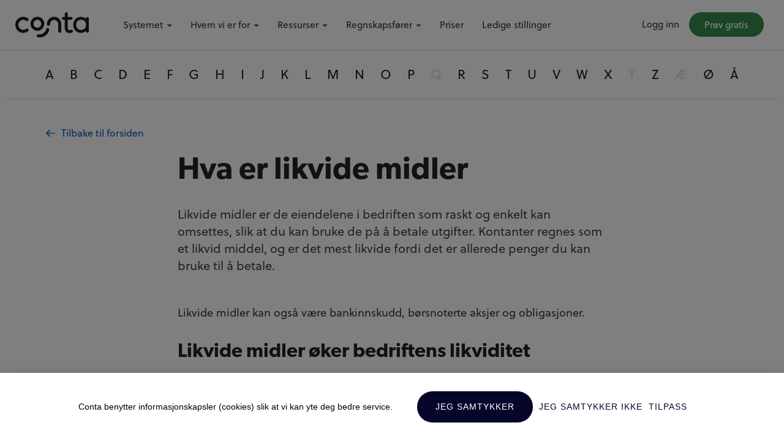

--- FILE ---
content_type: text/html; charset=UTF-8
request_url: https://conta.no/regnskapsordbok/hva-er-likvide-midler/
body_size: 26656
content:

<!doctype html>
<html lang="no"  class="no-js">
<head>
    <meta charset="UTF-8">
    <meta name="robots" content="all,index">
    <meta name="viewport" content="width=device-width, initial-scale=1">
    <link rel="pingback" href="https://conta.no/xmlrpc.php">
	                <link rel="alternate" href="https://conta.no/regnskapsordbok/hva-er-likvide-midler/" hreflang="no" />
				                <link rel="alternate" href="https://conta.com/au/glossary/what-are-liquid-assets/" hreflang="en-AU" />
				                <link rel="alternate" href="https://conta.no/regnskapsordbok/hva-er-likvide-midler/" hreflang="x-default" />
				    <!-- prefetching important DNS -->
    <!-- cloudflare CDN -->
    <link rel="dns-prefetch" href="//cdnjs.cloudflare.com">
    <!-- Google Tag Manager -->
    <link rel="dns-prefetch" href="//www.googletagmanager.com">
    <!-- Facebook -->
    <link rel="dns-prefetch" href="//connect.facebook.net">
    <!-- fastemu - autopilot -->
    <link rel="dns-prefetch" href="//fastemu.co">
    <!-- typekit Fonts -->
    <link rel="dns-prefetch" href="//use.typekit.net">
    <!-- linkedin -->
    <link rel="dns-prefetch" href="//px.ads.linkedin.com">
    <!-- Bootstrap Fonts -->
    <link rel="dns-prefetch" href="//cdn.jsdelivr.net">

    <!-- <link rel="stylesheet" href="https://conta.no/wp-content/themes/conta/css/bootstrap.min.css"> -->
    <link rel="preload" href="https://conta.no/wp-content/themes/conta/css/bootstrap.min.css" as="style"
          onload="this.rel='stylesheet'"><noscript><link rel="stylesheet" href="https://conta.no/wp-content/themes/conta/css/bootstrap.min.css"></noscript>

    <link rel="stylesheet" href="https://conta.no/wp-content/themes/conta/style.min.css?399f9374">


    <!-- HTML5 Shim and Respond.js IE8 support of HTML5 elements and media queries -->
    <!-- WARNING: Respond.js doesn't work if you view the page via file:// -->
    <!--[if lt IE 9]>
    <script src="https://oss.maxcdn.com/libs/html5shiv/3.7.0/html5shiv.js"></script>
    <script src="https://oss.maxcdn.com/libs/respond.js/1.4.2/respond.min.js"></script>
    <![endif]-->

	<meta name='robots' content='index, follow, max-image-preview:large, max-snippet:-1, max-video-preview:-1' />

	<!-- This site is optimized with the Yoast SEO Premium plugin v26.6 (Yoast SEO v26.7) - https://yoast.com/wordpress/plugins/seo/ -->
	<title>Hva er likvide midler? | Conta hjelper deg</title>
	<meta name="description" content="Likvide midler er de eiendelene i bedriften som raskt og enkelt kan omsettes, slik at du kan bruke de på å betale utgifter." />
	<link rel="canonical" href="https://conta.no/regnskapsordbok/hva-er-likvide-midler/" />
	<meta property="og:locale" content="nb_NO" />
	<meta property="og:type" content="article" />
	<meta property="og:title" content="Hva er likvide midler" />
	<meta property="og:description" content="Likvide midler er de eiendelene i bedriften som raskt og enkelt kan omsettes, slik at du kan bruke de på å betale utgifter." />
	<meta property="og:url" content="https://conta.no/regnskapsordbok/hva-er-likvide-midler/" />
	<meta property="og:site_name" content="Conta.no" />
	<meta property="article:publisher" content="https://facebook.com/conta/" />
	<meta property="article:modified_time" content="2024-09-19T11:50:07+00:00" />
	<meta property="og:image" content="https://conta.no/wp-content/uploads/sites/34/2019/05/meta.png" />
	<meta property="og:image:width" content="1200" />
	<meta property="og:image:height" content="630" />
	<meta property="og:image:type" content="image/png" />
	<meta name="twitter:card" content="summary_large_image" />
	<meta name="twitter:label1" content="Ansl. lesetid" />
	<meta name="twitter:data1" content="2 minutter" />
	<script type="application/ld+json" class="yoast-schema-graph">{"@context":"https://schema.org","@graph":[{"@type":"WebPage","@id":"https://conta.no/regnskapsordbok/hva-er-likvide-midler/","url":"https://conta.no/regnskapsordbok/hva-er-likvide-midler/","name":"Hva er likvide midler? | Conta hjelper deg","isPartOf":{"@id":"https://conta.no/#website"},"datePublished":"2021-03-24T07:19:19+00:00","dateModified":"2024-09-19T11:50:07+00:00","description":"Likvide midler er de eiendelene i bedriften som raskt og enkelt kan omsettes, slik at du kan bruke de på å betale utgifter.","breadcrumb":{"@id":"https://conta.no/regnskapsordbok/hva-er-likvide-midler/#breadcrumb"},"inLanguage":"nb-NO","potentialAction":[{"@type":"ReadAction","target":["https://conta.no/regnskapsordbok/hva-er-likvide-midler/"]}]},{"@type":"BreadcrumbList","@id":"https://conta.no/regnskapsordbok/hva-er-likvide-midler/#breadcrumb","itemListElement":[{"@type":"ListItem","position":1,"name":"Home","item":"https://conta.no/"},{"@type":"ListItem","position":2,"name":"Ordbok","item":"https://conta.no/regnskapsordbok/"},{"@type":"ListItem","position":3,"name":"Hva er likvide midler"}]},{"@type":"WebSite","@id":"https://conta.no/#website","url":"https://conta.no/","name":"Conta.no","description":"Smart og brukervennlig regnskapsprogram","publisher":{"@id":"https://conta.no/#organization"},"potentialAction":[{"@type":"SearchAction","target":{"@type":"EntryPoint","urlTemplate":"https://conta.no/?s={search_term_string}"},"query-input":{"@type":"PropertyValueSpecification","valueRequired":true,"valueName":"search_term_string"}}],"inLanguage":"nb-NO"},{"@type":"Organization","@id":"https://conta.no/#organization","name":"Conta AS","url":"https://conta.no/","logo":{"@type":"ImageObject","inLanguage":"nb-NO","@id":"https://conta.no/#/schema/logo/image/","url":"https://conta.no/wp-content/uploads/sites/34/2020/09/conta-logo-black.png","contentUrl":"https://conta.no/wp-content/uploads/sites/34/2020/09/conta-logo-black.png","width":2000,"height":678,"caption":"Conta AS"},"image":{"@id":"https://conta.no/#/schema/logo/image/"},"sameAs":["https://facebook.com/conta/","https://www.linkedin.com/company/3144968/","https://www.youtube.com/channel/UCJXEspfO4vV9-2eK29he0kA"]}]}</script>
	<!-- / Yoast SEO Premium plugin. -->


<link rel="alternate" title="oEmbed (JSON)" type="application/json+oembed" href="https://conta.no/wp-json/oembed/1.0/embed?url=https%3A%2F%2Fconta.no%2Fregnskapsordbok%2Fhva-er-likvide-midler%2F" />
<link rel="alternate" title="oEmbed (XML)" type="text/xml+oembed" href="https://conta.no/wp-json/oembed/1.0/embed?url=https%3A%2F%2Fconta.no%2Fregnskapsordbok%2Fhva-er-likvide-midler%2F&#038;format=xml" />
<style id='wp-img-auto-sizes-contain-inline-css' type='text/css'>
img:is([sizes=auto i],[sizes^="auto," i]){contain-intrinsic-size:3000px 1500px}
/*# sourceURL=wp-img-auto-sizes-contain-inline-css */
</style>
<style id='classic-theme-styles-inline-css' type='text/css'>
/*! This file is auto-generated */
.wp-block-button__link{color:#fff;background-color:#32373c;border-radius:9999px;box-shadow:none;text-decoration:none;padding:calc(.667em + 2px) calc(1.333em + 2px);font-size:1.125em}.wp-block-file__button{background:#32373c;color:#fff;text-decoration:none}
/*# sourceURL=/wp-includes/css/classic-themes.min.css */
</style>
<link rel='stylesheet' id='lazyload-video-css-css' href='https://conta.no/wp-content/plugins/lazy-load-for-videos/public/css/lazyload-shared.css?ver=2.18.9' type='text/css' media='all' />
<style id='lazyload-video-css-inline-css' type='text/css'>
.entry-content a.lazy-load-youtube, a.lazy-load-youtube, .lazy-load-vimeo{ background-size: cover; }.titletext.youtube { display: none; }.lazy-load-div:before { content: "\25B6"; text-shadow: 0px 0px 60px rgba(0,0,0,0.8); }
/*# sourceURL=lazyload-video-css-inline-css */
</style>
<link rel="https://api.w.org/" href="https://conta.no/wp-json/" /><link rel="alternate" title="JSON" type="application/json" href="https://conta.no/wp-json/wp/v2/regnskapsordbok/9991" /><link rel="EditURI" type="application/rsd+xml" title="RSD" href="https://conta.no/xmlrpc.php?rsd" />

<link rel='shortlink' href='https://conta.no/?p=9991' />
<link rel="icon" href="https://conta.no/wp-content/uploads/sites/34/2019/05/favicon-32x32.png" sizes="32x32" />
<link rel="icon" href="https://conta.no/wp-content/uploads/sites/34/2019/05/favicon.png" sizes="192x192" />
<link rel="apple-touch-icon" href="https://conta.no/wp-content/uploads/sites/34/2019/05/favicon.png" />
<meta name="msapplication-TileImage" content="https://conta.no/wp-content/uploads/sites/34/2019/05/favicon.png" />

<script type="text/javascript">(function(o){var b="https://fastemu.co/anywhere/",t="085cc2c2c29a4ab1abd5bbfc426c87348e46af17788e4ddfbc3ea497410eadbc",a=window.AutopilotAnywhere={_runQueue:[],run:function(){this._runQueue.push(arguments);}},c=encodeURIComponent,s="SCRIPT",d=document,l=d.getElementsByTagName(s)[0],p="t="+c(d.title||"")+"&u="+c(d.location.href||"")+"&r="+c(d.referrer||""),j="text/javascript",z,y;if(!window.Autopilot) window.Autopilot=a;if(o.app) p="devmode=true&"+p;z=function(src,asy){var e=d.createElement(s);e.src=src;e.type=j;e.async=asy;l.parentNode.insertBefore(e,l);};y=function(){z(b+t+'?'+p,true);};if(window.attachEvent){window.attachEvent("onload",y);}else{window.addEventListener("load",y,false);}})({});</script>
<style id='wp-block-heading-inline-css' type='text/css'>
h1:where(.wp-block-heading).has-background,h2:where(.wp-block-heading).has-background,h3:where(.wp-block-heading).has-background,h4:where(.wp-block-heading).has-background,h5:where(.wp-block-heading).has-background,h6:where(.wp-block-heading).has-background{padding:1.25em 2.375em}h1.has-text-align-left[style*=writing-mode]:where([style*=vertical-lr]),h1.has-text-align-right[style*=writing-mode]:where([style*=vertical-rl]),h2.has-text-align-left[style*=writing-mode]:where([style*=vertical-lr]),h2.has-text-align-right[style*=writing-mode]:where([style*=vertical-rl]),h3.has-text-align-left[style*=writing-mode]:where([style*=vertical-lr]),h3.has-text-align-right[style*=writing-mode]:where([style*=vertical-rl]),h4.has-text-align-left[style*=writing-mode]:where([style*=vertical-lr]),h4.has-text-align-right[style*=writing-mode]:where([style*=vertical-rl]),h5.has-text-align-left[style*=writing-mode]:where([style*=vertical-lr]),h5.has-text-align-right[style*=writing-mode]:where([style*=vertical-rl]),h6.has-text-align-left[style*=writing-mode]:where([style*=vertical-lr]),h6.has-text-align-right[style*=writing-mode]:where([style*=vertical-rl]){rotate:180deg}
/*# sourceURL=https://conta.no/wp-includes/blocks/heading/style.min.css */
</style>
<style id='wp-block-list-inline-css' type='text/css'>
ol,ul{box-sizing:border-box}:root :where(.wp-block-list.has-background){padding:1.25em 2.375em}
/*# sourceURL=https://conta.no/wp-includes/blocks/list/style.min.css */
</style>
<style id='wp-block-paragraph-inline-css' type='text/css'>
.is-small-text{font-size:.875em}.is-regular-text{font-size:1em}.is-large-text{font-size:2.25em}.is-larger-text{font-size:3em}.has-drop-cap:not(:focus):first-letter{float:left;font-size:8.4em;font-style:normal;font-weight:100;line-height:.68;margin:.05em .1em 0 0;text-transform:uppercase}body.rtl .has-drop-cap:not(:focus):first-letter{float:none;margin-left:.1em}p.has-drop-cap.has-background{overflow:hidden}:root :where(p.has-background){padding:1.25em 2.375em}:where(p.has-text-color:not(.has-link-color)) a{color:inherit}p.has-text-align-left[style*="writing-mode:vertical-lr"],p.has-text-align-right[style*="writing-mode:vertical-rl"]{rotate:180deg}
/*# sourceURL=https://conta.no/wp-includes/blocks/paragraph/style.min.css */
</style>
<style id='global-styles-inline-css' type='text/css'>
:root{--wp--preset--aspect-ratio--square: 1;--wp--preset--aspect-ratio--4-3: 4/3;--wp--preset--aspect-ratio--3-4: 3/4;--wp--preset--aspect-ratio--3-2: 3/2;--wp--preset--aspect-ratio--2-3: 2/3;--wp--preset--aspect-ratio--16-9: 16/9;--wp--preset--aspect-ratio--9-16: 9/16;--wp--preset--color--black: #000000;--wp--preset--color--cyan-bluish-gray: #abb8c3;--wp--preset--color--white: #ffffff;--wp--preset--color--pale-pink: #f78da7;--wp--preset--color--vivid-red: #cf2e2e;--wp--preset--color--luminous-vivid-orange: #ff6900;--wp--preset--color--luminous-vivid-amber: #fcb900;--wp--preset--color--light-green-cyan: #7bdcb5;--wp--preset--color--vivid-green-cyan: #00d084;--wp--preset--color--pale-cyan-blue: #8ed1fc;--wp--preset--color--vivid-cyan-blue: #0693e3;--wp--preset--color--vivid-purple: #9b51e0;--wp--preset--gradient--vivid-cyan-blue-to-vivid-purple: linear-gradient(135deg,rgb(6,147,227) 0%,rgb(155,81,224) 100%);--wp--preset--gradient--light-green-cyan-to-vivid-green-cyan: linear-gradient(135deg,rgb(122,220,180) 0%,rgb(0,208,130) 100%);--wp--preset--gradient--luminous-vivid-amber-to-luminous-vivid-orange: linear-gradient(135deg,rgb(252,185,0) 0%,rgb(255,105,0) 100%);--wp--preset--gradient--luminous-vivid-orange-to-vivid-red: linear-gradient(135deg,rgb(255,105,0) 0%,rgb(207,46,46) 100%);--wp--preset--gradient--very-light-gray-to-cyan-bluish-gray: linear-gradient(135deg,rgb(238,238,238) 0%,rgb(169,184,195) 100%);--wp--preset--gradient--cool-to-warm-spectrum: linear-gradient(135deg,rgb(74,234,220) 0%,rgb(151,120,209) 20%,rgb(207,42,186) 40%,rgb(238,44,130) 60%,rgb(251,105,98) 80%,rgb(254,248,76) 100%);--wp--preset--gradient--blush-light-purple: linear-gradient(135deg,rgb(255,206,236) 0%,rgb(152,150,240) 100%);--wp--preset--gradient--blush-bordeaux: linear-gradient(135deg,rgb(254,205,165) 0%,rgb(254,45,45) 50%,rgb(107,0,62) 100%);--wp--preset--gradient--luminous-dusk: linear-gradient(135deg,rgb(255,203,112) 0%,rgb(199,81,192) 50%,rgb(65,88,208) 100%);--wp--preset--gradient--pale-ocean: linear-gradient(135deg,rgb(255,245,203) 0%,rgb(182,227,212) 50%,rgb(51,167,181) 100%);--wp--preset--gradient--electric-grass: linear-gradient(135deg,rgb(202,248,128) 0%,rgb(113,206,126) 100%);--wp--preset--gradient--midnight: linear-gradient(135deg,rgb(2,3,129) 0%,rgb(40,116,252) 100%);--wp--preset--font-size--small: 13px;--wp--preset--font-size--medium: 20px;--wp--preset--font-size--large: 36px;--wp--preset--font-size--x-large: 42px;--wp--preset--spacing--20: 0.44rem;--wp--preset--spacing--30: 0.67rem;--wp--preset--spacing--40: 1rem;--wp--preset--spacing--50: 1.5rem;--wp--preset--spacing--60: 2.25rem;--wp--preset--spacing--70: 3.38rem;--wp--preset--spacing--80: 5.06rem;--wp--preset--shadow--natural: 6px 6px 9px rgba(0, 0, 0, 0.2);--wp--preset--shadow--deep: 12px 12px 50px rgba(0, 0, 0, 0.4);--wp--preset--shadow--sharp: 6px 6px 0px rgba(0, 0, 0, 0.2);--wp--preset--shadow--outlined: 6px 6px 0px -3px rgb(255, 255, 255), 6px 6px rgb(0, 0, 0);--wp--preset--shadow--crisp: 6px 6px 0px rgb(0, 0, 0);}:where(.is-layout-flex){gap: 0.5em;}:where(.is-layout-grid){gap: 0.5em;}body .is-layout-flex{display: flex;}.is-layout-flex{flex-wrap: wrap;align-items: center;}.is-layout-flex > :is(*, div){margin: 0;}body .is-layout-grid{display: grid;}.is-layout-grid > :is(*, div){margin: 0;}:where(.wp-block-columns.is-layout-flex){gap: 2em;}:where(.wp-block-columns.is-layout-grid){gap: 2em;}:where(.wp-block-post-template.is-layout-flex){gap: 1.25em;}:where(.wp-block-post-template.is-layout-grid){gap: 1.25em;}.has-black-color{color: var(--wp--preset--color--black) !important;}.has-cyan-bluish-gray-color{color: var(--wp--preset--color--cyan-bluish-gray) !important;}.has-white-color{color: var(--wp--preset--color--white) !important;}.has-pale-pink-color{color: var(--wp--preset--color--pale-pink) !important;}.has-vivid-red-color{color: var(--wp--preset--color--vivid-red) !important;}.has-luminous-vivid-orange-color{color: var(--wp--preset--color--luminous-vivid-orange) !important;}.has-luminous-vivid-amber-color{color: var(--wp--preset--color--luminous-vivid-amber) !important;}.has-light-green-cyan-color{color: var(--wp--preset--color--light-green-cyan) !important;}.has-vivid-green-cyan-color{color: var(--wp--preset--color--vivid-green-cyan) !important;}.has-pale-cyan-blue-color{color: var(--wp--preset--color--pale-cyan-blue) !important;}.has-vivid-cyan-blue-color{color: var(--wp--preset--color--vivid-cyan-blue) !important;}.has-vivid-purple-color{color: var(--wp--preset--color--vivid-purple) !important;}.has-black-background-color{background-color: var(--wp--preset--color--black) !important;}.has-cyan-bluish-gray-background-color{background-color: var(--wp--preset--color--cyan-bluish-gray) !important;}.has-white-background-color{background-color: var(--wp--preset--color--white) !important;}.has-pale-pink-background-color{background-color: var(--wp--preset--color--pale-pink) !important;}.has-vivid-red-background-color{background-color: var(--wp--preset--color--vivid-red) !important;}.has-luminous-vivid-orange-background-color{background-color: var(--wp--preset--color--luminous-vivid-orange) !important;}.has-luminous-vivid-amber-background-color{background-color: var(--wp--preset--color--luminous-vivid-amber) !important;}.has-light-green-cyan-background-color{background-color: var(--wp--preset--color--light-green-cyan) !important;}.has-vivid-green-cyan-background-color{background-color: var(--wp--preset--color--vivid-green-cyan) !important;}.has-pale-cyan-blue-background-color{background-color: var(--wp--preset--color--pale-cyan-blue) !important;}.has-vivid-cyan-blue-background-color{background-color: var(--wp--preset--color--vivid-cyan-blue) !important;}.has-vivid-purple-background-color{background-color: var(--wp--preset--color--vivid-purple) !important;}.has-black-border-color{border-color: var(--wp--preset--color--black) !important;}.has-cyan-bluish-gray-border-color{border-color: var(--wp--preset--color--cyan-bluish-gray) !important;}.has-white-border-color{border-color: var(--wp--preset--color--white) !important;}.has-pale-pink-border-color{border-color: var(--wp--preset--color--pale-pink) !important;}.has-vivid-red-border-color{border-color: var(--wp--preset--color--vivid-red) !important;}.has-luminous-vivid-orange-border-color{border-color: var(--wp--preset--color--luminous-vivid-orange) !important;}.has-luminous-vivid-amber-border-color{border-color: var(--wp--preset--color--luminous-vivid-amber) !important;}.has-light-green-cyan-border-color{border-color: var(--wp--preset--color--light-green-cyan) !important;}.has-vivid-green-cyan-border-color{border-color: var(--wp--preset--color--vivid-green-cyan) !important;}.has-pale-cyan-blue-border-color{border-color: var(--wp--preset--color--pale-cyan-blue) !important;}.has-vivid-cyan-blue-border-color{border-color: var(--wp--preset--color--vivid-cyan-blue) !important;}.has-vivid-purple-border-color{border-color: var(--wp--preset--color--vivid-purple) !important;}.has-vivid-cyan-blue-to-vivid-purple-gradient-background{background: var(--wp--preset--gradient--vivid-cyan-blue-to-vivid-purple) !important;}.has-light-green-cyan-to-vivid-green-cyan-gradient-background{background: var(--wp--preset--gradient--light-green-cyan-to-vivid-green-cyan) !important;}.has-luminous-vivid-amber-to-luminous-vivid-orange-gradient-background{background: var(--wp--preset--gradient--luminous-vivid-amber-to-luminous-vivid-orange) !important;}.has-luminous-vivid-orange-to-vivid-red-gradient-background{background: var(--wp--preset--gradient--luminous-vivid-orange-to-vivid-red) !important;}.has-very-light-gray-to-cyan-bluish-gray-gradient-background{background: var(--wp--preset--gradient--very-light-gray-to-cyan-bluish-gray) !important;}.has-cool-to-warm-spectrum-gradient-background{background: var(--wp--preset--gradient--cool-to-warm-spectrum) !important;}.has-blush-light-purple-gradient-background{background: var(--wp--preset--gradient--blush-light-purple) !important;}.has-blush-bordeaux-gradient-background{background: var(--wp--preset--gradient--blush-bordeaux) !important;}.has-luminous-dusk-gradient-background{background: var(--wp--preset--gradient--luminous-dusk) !important;}.has-pale-ocean-gradient-background{background: var(--wp--preset--gradient--pale-ocean) !important;}.has-electric-grass-gradient-background{background: var(--wp--preset--gradient--electric-grass) !important;}.has-midnight-gradient-background{background: var(--wp--preset--gradient--midnight) !important;}.has-small-font-size{font-size: var(--wp--preset--font-size--small) !important;}.has-medium-font-size{font-size: var(--wp--preset--font-size--medium) !important;}.has-large-font-size{font-size: var(--wp--preset--font-size--large) !important;}.has-x-large-font-size{font-size: var(--wp--preset--font-size--x-large) !important;}
/*# sourceURL=global-styles-inline-css */
</style>
</head>


<body class="wp-singular regnskapsordbok-template-default single single-regnskapsordbok postid-9991 wp-theme-conta" >




   


    <header id="main-header">
        <div class="container-fluid nav-logo-wrap">
            <div class="row">
                <div class="col-12 col-lg-2 logo-wrap-top">
                    <div id="logo-wrap">
                        <a href="https://conta.no">
                            <img src="https://conta.no/wp-content/themes/conta/images/default.png" class="lazy" data-src="https://conta.no/wp-content/themes/conta/images/logo-black.svg" alt="logo">
                        </a>
                    </div>
                </div>
                    <nav class="col-12 col-lg-3 order-lg-12 navbar navbar-expand-lg navbar-light top-nav-main top-nav-right" id="top-nav">
                        <button class="navbar-toggler" type="button" data-toggle="collapse" data-target="#navbarNavDropdown" aria-controls="navbarNavDropdown" aria-expanded="false" aria-label="Toggle navigation">
                        <span class="navbar-toggler-icon-custom">
                            <span class="bar"></span>
                            <span class="bar"></span>
                            <span class="bar"></span>
                        </span>
                        </button>
                        <div class="collapse navbar-collapse" id="navbarNavDropdown">
				            
                                            <ul class="navbar-nav top-right-nav">
                                                <li id="menu-item-60" class="btn-transparent-xs menu-item nav-item menu-item-type-custom menu-item-object-custom menu-item-60"><a class="nav-link" href="https://app.conta.no/logg-inn/faktura/">Logg inn</a></li>
<li id="menu-item-61" class="active-green target-faktura menu-item nav-item menu-item-type-custom menu-item-object-custom menu-item-61"><a class="nav-link" href="https://app.conta.no/registrering/organisasjon">Prøv gratis</a></li>

                                            </ul>
                                            

                        </div>
                    </nav>
                    <nav class="col-12 col-lg-7 order-lg-1 navbar navbar-expand-lg navbar-light top-nav-main " id="mob-nav-wrap">
                        <div class="collapse navbar-collapse">
				            
                            <ul class="navbar-nav mr-auto top-left-nav">

                                <li class="nav-item dropdown">
                                    <a class="nav-link dropdown-toggle" href="#" id="servicesDropdown" role="button" data-toggle="dropdown" aria-haspopup="true" aria-expanded="false">Systemet</a>
                                    <div class="dropdown-menu dropdown-menu-right dropdown-menu-end animate slideIn icons-nav" aria-labelledby="servicesDropdown">
                                        <div class="row">
                                            <div class="col-12 col-md-4 icon-col">
                                                <a class="dropdown-item" href="https://conta.no/regnskap/">
                                                    <span class="nav-icon">
                                                        <img  src="https://conta.no/wp-content/themes/conta/images/regnskap.svg" alt="Regnskap" title="Regnskap">
                                                    </span>
                                                    <span class="d-inline-block">
                                                        <strong>Regnskap</strong>
                                                        <span class="nav-desc">Før regnskap og få automatisk forslag hvordan bilag skal bokføres.</span>
                                                    </span>
                                                </a>
                                                <a class="dropdown-item" href="https://conta.no/faktura/">
                                                    <span class="nav-icon">
                                                        <img  src="https://conta.no/wp-content/themes/conta/images/faktura.svg" alt="Faktura" title="Faktura">
                                                    </span>
                                                    <span class="d-inline-block">
                                                        <strong>Faktura</strong>
                                                        <span class="nav-desc">Lag og send fakturaer i et enkelt og intuitivt system.</span>
                                                    </span>
                                                </a>
                                                <a class="dropdown-item" href="https://conta.no/lonnssystem/">
                                                    <span class="nav-icon">
                                                        <img  src="https://conta.no/wp-content/themes/conta/images/lonn.svg" alt="Lønn" title="Lønn">
                                                    </span>
                                                    <span class="d-inline-block">
                                                        <strong>Lønn</strong>
                                                        <span class="nav-desc">Trykk deg gjennom en trinnvis veileder og kjør lønn på få minutter.</span>
                                                    </span>
                                                </a>
                                            </div>
                                            <div class="col-12 col-md-4 icon-col">
                                                <a class="dropdown-item" href="https://conta.no/timeforing/">
                                                    <span class="nav-icon">
                                                        <img  src="https://conta.no/wp-content/themes/conta/images/timeforing.svg" alt="Timeføring" title="Timeføring">
                                                    </span>
                                                    <span class="d-inline-block">
                                                        <strong>Timeføring</strong>
                                                        <span class="nav-desc">Registrer og få kontroll over timene dine. Effektiv faktureringsprosess.</span>
                                                    </span>
                                                </a>
                                                <a class="dropdown-item" href="https://conta.no/ordresystem/">
                                                    <span class="nav-icon">
                                                        <img  src="https://conta.no/wp-content/themes/conta/images/tilbud-og-ordre.svg" alt="Tilbud og ordre" title="Tilbud og ordre">
                                                    </span>
                                                    <span class="d-inline-block">
                                                        <strong>Tilbud og ordre</strong>
                                                        <span class="nav-desc">Send profesjonelle tilbud og gjør dem om til fakturaer ved aksept.</span>
                                                    </span>
                                                </a>
                                                <a class="dropdown-item" href="https://conta.no/arsoppgjorsprogram/">
                                                    <span class="nav-icon">
                                                        <img  src="https://conta.no/wp-content/themes/conta/images/arsoppgjor.svg" alt="Årsoppgjør" title="Årsoppgjør">
                                                    </span>
                                                    <span class="d-inline-block">
                                                        <strong>Årsoppgjør</strong>
                                                        <span class="nav-desc">Avslutt regnskapet og lever ditt årsregnskap.</span>
                                                    </span>
                                                </a>
                                            </div>
                                            <div class="col-12 col-md-4">
                                                <div class="dropdown-header">Smarte funksjoner</div>
                                                <a class="dropdown-item" href="https://conta.no/ai-regnskap/">Automatisk bokføring</a>
                                                <a class="dropdown-item" href="https://conta.no/prosjekt">Prosjekt og avdeling</a>
                                                <a class="dropdown-item" href="https://conta.no/integrasjoner">Integrasjoner</a>
                                                <a class="dropdown-item" href="https://conta.no/bankintegrasjon/">Bankintegrasjon</a>
                                                <a class="dropdown-item" href="https://conta.no/mobilapp/">Mobilapp</a>
                                            </div>
                                        </div>
                                    </div>
                                </li>
                                <li class="nav-item dropdown">
                                    <a class="nav-link dropdown-toggle" href="#" id="servicesDropdown2" role="button" data-toggle="dropdown" aria-haspopup="true" aria-expanded="false">Hvem vi er for</a>
                                    <div class="dropdown-menu dropdown-menu-right dropdown-menu-end animate slideIn" aria-labelledby="servicesDropdown2">
                                        <div class="row">
                                            <div class="col-12 col-md-4">
                                                <div class="dropdown-header">Størrelse</div>
                                                <a class="dropdown-item" href="https://conta.no/regnskapsprogram-enkeltmannsforetak/">Enkeltpersonforetak</a>
                                                <a class="dropdown-item" href="https://conta.no/bedrifter-med-ansatte/">Aksjeselskap</a>
                                                <a class="dropdown-item" href="https://conta.no/regnskapsprogram-holdingselsskap/">Holdingselskap</a>
                                                <a class="dropdown-item" href="https://conta.no/bedrifter-med-ansatte">Bedrifter med ansatte</a>
                                                <a class="dropdown-item" href="https://conta.no/regnskapsprogram-store-bedrifter">Store virksomheter</a>
                                            </div>
                                            <div class="col-12 col-md-4">
                                                <div class="dropdown-header">Bransjer</div>
                                                <a class="dropdown-item" href="https://conta.no/regnskapsprogram/markedsforing">Markedsføring og kreative yrker</a>
                                                <a class="dropdown-item" href="https://conta.no/regnskapsprogram/bygg-og-anlegg/">Bygg og anlegg</a>
                                                <a class="dropdown-item" href="https://conta.no/regnskapsprogram-lag-og-foreninger/">Lag og foreninger</a>
                                                <a class="dropdown-item" href="https://conta.no/regnskapsprogram/undervisning">Undervisning</a>
                                                <a class="dropdown-item" href="https://conta.no/regnskapsprogram/konsulenter-og-konsulentvirksomheter/">Konsulenter</a>
                                                <a class="dropdown-item" href="https://conta.no/regnskapsprogram-for-landbruk/">Jordbruk</a>
                                                <a class="dropdown-item" href="https://conta.no/regnskapsprogram/utleiere/">Utleie</a>
                                            </div>
                                            <div class="col-12 col-md-4">
                                                <div class="dropdown-header">Regnskapsførere</div>
                                                <a class="dropdown-item" href="https://conta.no/partner/">Partnerprogram</a>
                                                <a class="dropdown-item" href="https://conta.no/oppdateringer/sertifiseringskurs/">Sertifisering</a>
                                            </div>
                                        </div>
                                    </div>
                                </li>
                                <li class="nav-item dropdown">
                                    <a class="nav-link dropdown-toggle" href="#" id="servicesDropdown3" role="button" data-toggle="dropdown" aria-haspopup="true" aria-expanded="false">Ressurser</a>
                                    <div class="dropdown-menu dropdown-menu-right dropdown-menu-end animate slideIn" aria-labelledby="servicesDropdown3">
                                        <div class="row">
                                            <div class="col-12 col-md-4">
                                                <div class="dropdown-header">Support</div>
                                                <a class="dropdown-item" href="https://hjelp.conta.no/">Hjelpesenter</a>
                                                <a class="dropdown-item" href="https://conta.no/webinar/">Webinarer</a>
                                                <a class="dropdown-item" href="https://hjelp.conta.no/kontakt/">Kontakt oss</a>
                                            </div>
                                            <div class="col-12 col-md-4">
                                                <div class="dropdown-header">Verktøy</div>
                                                <a class="dropdown-item" href="https://starte-as.no/">Starte AS</a>
                                                <a class="dropdown-item" href="https://enkeltpersonforetak.no/">Starte ENK</a>
                                                <a class="dropdown-item" href="https://conta.no/Kontohjelp/">Kontohjelp</a>
                                            </div>
                                            <div class="col-12 col-md-4">
                                                <div class="dropdown-header">Læring</div>
                                                <a class="dropdown-item" href="https://conta.no/gratis-regnskapskurs/">Regnskapskurs</a>
                                                <a class="dropdown-item" href="https://conta.no/fakturering/fakturatips-for-ferskinger/">Fakturatips</a>
                                                <a class="dropdown-item" href="https://conta.no/blogg/">Blogg</a>
                                                <a class="dropdown-item" href="https://conta.no/regnskapsordbok/">Ordbok</a>
                                            </div>
                                        </div>
                                    </div>
                                </li>
                                <li class="nav-item dropdown">
                                    <a class="nav-link dropdown-toggle" href="#" id="servicesDropdown4" role="button" data-toggle="dropdown" aria-haspopup="true" aria-expanded="false">Regnskapsfører</a>
                                    <div class="dropdown-menu dropdown-menu-right dropdown-menu-end animate slideIn single" aria-labelledby="servicesDropdown4">
                                        <a class="dropdown-item" href="https://conta.no/finn-regnskapsforer/">Finn regnskapsfører</a>
                                        <a class="dropdown-item" href="https://conta.no/partner/">Bli partner</a>
                                        <a class="dropdown-item" href="https://conta.no/oppdateringer/sertifiseringskurs/">Sertifisering</a>
                                    </div>
                                </li>
                                <li class="nav-item">
                                    <a href="https://conta.no/priser/" class="nav-link">Priser</a>
                                </li>
                                <li class="nav-item">
                                    <a href="https://conta.no/karriere/" class="nav-link">Ledige stillinger</a>
                                </li>

                            </ul>
                        </div>

                    </nav>

            </div>
        </div>

    </header>


<main id="main-content-wrap">
	<div id="dictionary-index" class="dictionary-index">
    <div class="container-fluid">
        <div class="row">
            <ul class="col-12 text-center" id="dic-index-ul">
				                    <li class="dic-i-li-inn ">
                        <a href="javascript:false" class="dic-a-inn">A</a>
                        <ul class="dic-post-nav" id="dic-post-nav-A">
							                                <li>
                                    <a href="https://conta.no/regnskapsordbok/hva-er-a-melding/">A-melding</a>
                                </li>
							                                <li>
                                    <a href="https://conta.no/regnskapsordbok/hva-er-aa-registeret/">Aa-registeret</a>
                                </li>
							                                <li>
                                    <a href="https://conta.no/regnskapsordbok/hva-er-aksje/">Aksje</a>
                                </li>
							                                <li>
                                    <a href="https://conta.no/regnskapsordbok/hva-er-aksjeeierbok/">Aksjeeierbok</a>
                                </li>
							                                <li>
                                    <a href="https://conta.no/regnskapsordbok/hva-er-aksjekapital/">Aksjekapital</a>
                                </li>
							                                <li>
                                    <a href="https://conta.no/regnskapsordbok/hva-er-aksjeloven/">Aksjeloven</a>
                                </li>
							                                <li>
                                    <a href="https://conta.no/regnskapsordbok/hva-er-aksjeselskap/">Aksjeselskap</a>
                                </li>
							                                <li>
                                    <a href="https://conta.no/regnskapsordbok/hva-er-aksjonaer/">Aksjonær</a>
                                </li>
							                                <li>
                                    <a href="https://conta.no/regnskapsordbok/hva-er-aksjonaermodellen/">Aksjonærmodellen</a>
                                </li>
							                                <li>
                                    <a href="https://conta.no/regnskapsordbok/aksjonaerregisteret/">Aksjonærregisteret</a>
                                </li>
							                                <li>
                                    <a href="https://conta.no/regnskapsordbok/hva-er-aksjonaerregisteroppgaven/">Aksjonærregisteroppgaven</a>
                                </li>
							                                <li>
                                    <a href="https://conta.no/regnskapsordbok/hva-er-aktiva/">Aktiva</a>
                                </li>
							                                <li>
                                    <a href="https://conta.no/regnskapsordbok/hva-er-aktivering/">Aktivering</a>
                                </li>
							                                <li>
                                    <a href="https://conta.no/regnskapsordbok/hva-er-allmennaksjeselskap-asa/">Allmennaksjeselskap (ASA)</a>
                                </li>
							                                <li>
                                    <a href="https://conta.no/regnskapsordbok/hva-er-alminnelig-inntekt/">Alminnelig inntekt</a>
                                </li>
							                                <li>
                                    <a href="https://conta.no/regnskapsordbok/hva-er-alternativkostnad/">Alternativkostnad</a>
                                </li>
							                                <li>
                                    <a href="https://conta.no/regnskapsordbok/hva-er-altinn/">Altinn</a>
                                </li>
							                                <li>
                                    <a href="https://conta.no/regnskapsordbok/hva-er-anleggsmidler/">Anleggsmidler</a>
                                </li>
							                                <li>
                                    <a href="https://conta.no/regnskapsordbok/hva-er-ans/">ANS</a>
                                </li>
							                                <li>
                                    <a href="https://conta.no/regnskapsordbok/hva-er-en-arbeidsgiver-2/">Arbeidsgiver</a>
                                </li>
							                                <li>
                                    <a href="https://conta.no/regnskapsordbok/hva-er-arbeidsgiveravgift/">Arbeidsgiveravgift</a>
                                </li>
							                                <li>
                                    <a href="https://conta.no/regnskapsordbok/hva-er-arbeidsmiljoutvalg/">Arbeidsmiljøutvalg (AMU)</a>
                                </li>
							                                <li>
                                    <a href="https://conta.no/regnskapsordbok/hva-er-attestering/">Attestering</a>
                                </li>
							                                <li>
                                    <a href="https://conta.no/regnskapsordbok/hva-er-autorisert-regnskapsforer/">Autorisert regnskapsfører</a>
                                </li>
							                                <li>
                                    <a href="https://conta.no/regnskapsordbok/hva-er-avanse/">Avanse</a>
                                </li>
							                                <li>
                                    <a href="https://conta.no/regnskapsordbok/hva-er-avdelingsregnskap/">Avdelingsregnskap</a>
                                </li>
							                                <li>
                                    <a href="https://conta.no/regnskapsordbok/hva-er-avkastning/">Avkastning</a>
                                </li>
							                                <li>
                                    <a href="https://conta.no/regnskapsordbok/hva-er-avrunding/">Avrunding</a>
                                </li>
							                                <li>
                                    <a href="https://conta.no/regnskapsordbok/hva-er-avskrivning/">Avskrivning</a>
                                </li>
							                                <li>
                                    <a href="https://conta.no/regnskapsordbok/hva-er-avslutningsbalanse/">Avslutningsbalanse</a>
                                </li>
							                                <li>
                                    <a href="https://conta.no/regnskapsordbok/hva-er/avstemming/">Avstemming</a>
                                </li>
							                                <li>
                                    <a href="https://conta.no/regnskapsordbok/hva-er-avtalegiro/">Avtalegiro</a>
                                </li>
							                                <li>
                                    <a href="https://conta.no/regnskapsordbok/hva-er-avvik/">Avvik</a>
                                </li>
							                                <li>
                                    <a href="https://conta.no/regnskapsordbok/hva-er-avviklingsregnskap/">Avviklingsregnskap</a>
                                </li>
							                        </ul>
                    </li>
					                    <li class="dic-i-li-inn ">
                        <a href="javascript:false" class="dic-a-inn">B</a>
                        <ul class="dic-post-nav" id="dic-post-nav-B">
							                                <li>
                                    <a href="https://conta.no/regnskapsordbok/hva-er-b2b/">B2B (Business-to-business)</a>
                                </li>
							                                <li>
                                    <a href="https://conta.no/regnskapsordbok/hva-er-b2c/">B2C (Business-to-customer)</a>
                                </li>
							                                <li>
                                    <a href="https://conta.no/regnskapsordbok/hva-er-baksmell/">Baksmell</a>
                                </li>
							                                <li>
                                    <a href="https://conta.no/regnskapsordbok/hva-er-balanse/">Balanse</a>
                                </li>
							                                <li>
                                    <a href="https://conta.no/regnskapsordbok/hva-er-bankavstemming/">Bankavstemming</a>
                                </li>
							                                <li>
                                    <a href="https://conta.no/regnskapsordbok/hva-er-bankid/">BankID</a>
                                </li>
							                                <li>
                                    <a href="https://conta.no/regnskapsordbok/hva-er-bankidentifikasjon/">Bankidentifikasjon</a>
                                </li>
							                                <li>
                                    <a href="https://conta.no/regnskapsordbok/hva-er-bankinnskudd/">Bankinnskudd</a>
                                </li>
							                                <li>
                                    <a href="https://conta.no/regnskapsordbok/hva-er-bedriftskonto/">Bedriftskonto</a>
                                </li>
							                                <li>
                                    <a href="https://conta.no/regnskapsordbok/hva-er-betalbar-skatt/">Betalbar skatt</a>
                                </li>
							                                <li>
                                    <a href="https://conta.no/regnskapsordbok/hva-er-betalingsbetingelse/">Betalingsbetingelse</a>
                                </li>
							                                <li>
                                    <a href="https://conta.no/regnskapsordbok/hva-er-betalingsevne/">Betalingsevne</a>
                                </li>
							                                <li>
                                    <a href="https://conta.no/regnskapsordbok/hva-er-betalingsmidler/">Betalingsmidler</a>
                                </li>
							                                <li>
                                    <a href="https://conta.no/regnskapsordbok/hva-er-betalingsoppfordring/">Betalingsoppfordring</a>
                                </li>
							                                <li>
                                    <a href="https://conta.no/regnskapsordbok/hva-er-betalingspaminnelse/">Betalingspåminnelse</a>
                                </li>
							                                <li>
                                    <a href="https://conta.no/regnskapsordbok/hva-er-bilag/">Bilag</a>
                                </li>
							                                <li>
                                    <a href="https://conta.no/regnskapsordbok/hva-er-bilagsjournal/">Bilagsjournal</a>
                                </li>
							                                <li>
                                    <a href="https://conta.no/regnskapsordbok/hva-er-bilagsskanning/">Bilagsskanning</a>
                                </li>
							                                <li>
                                    <a href="https://conta.no/regnskapsordbok/hva-er-bnp/">BNP</a>
                                </li>
							                                <li>
                                    <a href="https://conta.no/regnskapsordbok/hva-er-bokettersyn/">Bokettersyn</a>
                                </li>
							                                <li>
                                    <a href="https://conta.no/regnskapsordbok/hva-er-bokforing/">Bokføring</a>
                                </li>
							                                <li>
                                    <a href="https://conta.no/regnskapsordbok/hva-er-bokforingsforskriften/">Bokføringsforskriften</a>
                                </li>
							                                <li>
                                    <a href="https://conta.no/regnskapsordbok/hva-er-bokforingsloven/">Bokføringsloven</a>
                                </li>
							                                <li>
                                    <a href="https://conta.no/regnskapsordbok/hva-er-bokforingsplikt/">Bokføringsplikt</a>
                                </li>
							                                <li>
                                    <a href="https://conta.no/regnskapsordbok/hva-er-bostyrer-bobestyrer/">Bostyrer / bobestyrer</a>
                                </li>
							                                <li>
                                    <a href="https://conta.no/regnskapsordbok/hva-er-brutto/">Brutto</a>
                                </li>
							                                <li>
                                    <a href="https://conta.no/regnskapsordbok/hva-er-bruttofortjeneste/">Bruttofortjeneste</a>
                                </li>
							                                <li>
                                    <a href="https://conta.no/regnskapsordbok/hva-er-bronnoysundregistrene/">Brønnøysundregistrene</a>
                                </li>
							                                <li>
                                    <a href="https://conta.no/regnskapsordbok/hva-er-budsjett/">Budsjett</a>
                                </li>
							                                <li>
                                    <a href="https://conta.no/regnskapsordbok/hva-er-bunnlinje/">Bunnlinje</a>
                                </li>
							                                <li>
                                    <a href="https://conta.no/regnskapsordbok/hva-er-baerekraftsrapportering/">Bærekraftsrapportering</a>
                                </li>
							                                <li>
                                    <a href="https://conta.no/regnskapsordbok/hva-er-baerekraft/">Bærekraft </a>
                                </li>
							                                <li>
                                    <a href="https://conta.no/regnskapsordbok/hva-er-bors/">Børs</a>
                                </li>
							                        </ul>
                    </li>
					                    <li class="dic-i-li-inn ">
                        <a href="javascript:false" class="dic-a-inn">C</a>
                        <ul class="dic-post-nav" id="dic-post-nav-C">
							                                <li>
                                    <a href="https://conta.no/regnskapsordbok/hva-er-cash-flow/">Cash flow</a>
                                </li>
							                                <li>
                                    <a href="https://conta.no/regnskapsordbok/hva-er-crm/">CRM</a>
                                </li>
							                                <li>
                                    <a href="https://conta.no/regnskapsordbok/hva-er-crowdfunding/">Crowdfunding</a>
                                </li>
							                                <li>
                                    <a href="https://conta.no/regnskapsordbok/hva-er-csv-fil/">CSV-fil</a>
                                </li>
							                                <li>
                                    <a href="https://conta.no/regnskapsordbok/hva-er-cv/">CV</a>
                                </li>
							                        </ul>
                    </li>
					                    <li class="dic-i-li-inn ">
                        <a href="javascript:false" class="dic-a-inn">D</a>
                        <ul class="dic-post-nav" id="dic-post-nav-D">
							                                <li>
                                    <a href="https://conta.no/regnskapsordbok/hva-er-da/">DA (Delt Ansvar)</a>
                                </li>
							                                <li>
                                    <a href="https://conta.no/regnskapsordbok/hva-er-dagsoppgjor/">Dagsoppgjør</a>
                                </li>
							                                <li>
                                    <a href="https://conta.no/regnskapsordbok/hva-er-datterselskap/">Datterselskap</a>
                                </li>
							                                <li>
                                    <a href="https://conta.no/regnskapsordbok/hva-er-debet/">Debet</a>
                                </li>
							                                <li>
                                    <a href="https://conta.no/regnskapsordbok/hva-er-debitere/">Debitere</a>
                                </li>
							                                <li>
                                    <a href="https://conta.no/regnskapsordbok/hva-er-debitor/">Debitor</a>
                                </li>
							                                <li>
                                    <a href="https://conta.no/regnskapsordbok/hva-er-deflasjon/">Deflasjon</a>
                                </li>
							                                <li>
                                    <a href="https://conta.no/regnskapsordbok/hva-er-dekningsbidrag/">Dekningsbidrag</a>
                                </li>
							                                <li>
                                    <a href="https://conta.no/regnskapsordbok/hva-er-diettpenger/">Diettpenger</a>
                                </li>
							                                <li>
                                    <a href="https://conta.no/regnskapsordbok/hva-er-direkte-kostnad/">Direkte kostnad</a>
                                </li>
							                                <li>
                                    <a href="https://conta.no/regnskapsordbok/hva-er-diskontering/">Diskontering</a>
                                </li>
							                                <li>
                                    <a href="https://conta.no/regnskapsordbok/hva-er-dobbel-bokforing/">Dobbel bokføring</a>
                                </li>
							                                <li>
                                    <a href="https://conta.no/regnskapsordbok/hva-er-dokumentasjon/">Dokumentasjon</a>
                                </li>
							                                <li>
                                    <a href="https://conta.no/regnskapsordbok/hva-er-driftsinntekt/">Driftsinntekt</a>
                                </li>
							                                <li>
                                    <a href="https://conta.no/regnskapsordbok/hva-er-driftskostnad/">Driftskostnad</a>
                                </li>
							                                <li>
                                    <a href="https://conta.no/regnskapsordbok/hva-er-driftsmidler/">Driftsmidler</a>
                                </li>
							                                <li>
                                    <a href="https://conta.no/regnskapsordbok/hva-er-driftsregnskap/">Driftsregnskap</a>
                                </li>
							                                <li>
                                    <a href="https://conta.no/regnskapsordbok/hva-er-driftsresultat/">Driftsresultat</a>
                                </li>
							                        </ul>
                    </li>
					                    <li class="dic-i-li-inn ">
                        <a href="javascript:false" class="dic-a-inn">E</a>
                        <ul class="dic-post-nav" id="dic-post-nav-E">
							                                <li>
                                    <a href="https://conta.no/regnskapsordbok/hva-er-efaktura/">eFaktura</a>
                                </li>
							                                <li>
                                    <a href="https://conta.no/regnskapsordbok/hva-er-effektiv-rente/">Effektiv rente</a>
                                </li>
							                                <li>
                                    <a href="https://conta.no/regnskapsordbok/hva-er-egeninkasso/">Egeninkasso</a>
                                </li>
							                                <li>
                                    <a href="https://conta.no/regnskapsordbok/hva-er-egenkapital/">Egenkapital</a>
                                </li>
							                                <li>
                                    <a href="https://conta.no/regnskapsordbok/hva-er-ehf/">EHF</a>
                                </li>
							                                <li>
                                    <a href="https://conta.no/regnskapsordbok/hva-er-eiendeler/">Eiendeler</a>
                                </li>
							                                <li>
                                    <a href="https://conta.no/regnskapsordbok/hva-er-eksport/">Eksport</a>
                                </li>
							                                <li>
                                    <a href="https://conta.no/regnskapsordbok/hva-er-ekstraordinaert-utbytte/">Ekstraordinært utbytte</a>
                                </li>
							                                <li>
                                    <a href="https://conta.no/regnskapsordbok/hva-er-elektronisk-arkiv/">Elektronisk arkiv</a>
                                </li>
							                                <li>
                                    <a href="https://conta.no/regnskapsordbok/hva-er-elektronisk-signering/">Elektronisk signering</a>
                                </li>
							                                <li>
                                    <a href="https://conta.no/regnskapsordbok/hva-er-emisjon/">Emisjon</a>
                                </li>
							                                <li>
                                    <a href="https://conta.no/regnskapsordbok/hva-er-enhetsregisteret/">Enhetsregisteret</a>
                                </li>
							                                <li>
                                    <a href="https://conta.no/regnskapsordbok/hva-er-enkeltpersonforetak/">Enkeltpersonforetak</a>
                                </li>
							                                <li>
                                    <a href="https://conta.no/regnskapsordbok/hva-er-esg-prinsippene/">ESG-prinsippene</a>
                                </li>
							                                <li>
                                    <a href="https://conta.no/regnskapsordbok/hva-er-exitskatt/">Exitskatt</a>
                                </li>
							                        </ul>
                    </li>
					                    <li class="dic-i-li-inn ">
                        <a href="javascript:false" class="dic-a-inn">F</a>
                        <ul class="dic-post-nav" id="dic-post-nav-F">
							                                <li>
                                    <a href="https://conta.no/regnskapsordbok/hva-er-factoring/">Factoring</a>
                                </li>
							                                <li>
                                    <a href="https://conta.no/regnskapsordbok/hva-er-faktura/">Faktura</a>
                                </li>
							                                <li>
                                    <a href="https://conta.no/regnskapsordbok/hva-er-fakturagebyr/">Fakturagebyr</a>
                                </li>
							                                <li>
                                    <a href="https://conta.no/regnskapsordbok/hva-er-fakturamal/">Fakturamal</a>
                                </li>
							                                <li>
                                    <a href="https://conta.no/regnskapsordbok/hva-er-fakturanummer/">Fakturanummer</a>
                                </li>
							                                <li>
                                    <a href="https://conta.no/regnskapsordbok/hva-er-fakturaprogram/">Fakturaprogram</a>
                                </li>
							                                <li>
                                    <a href="https://conta.no/regnskapsordbok/hva-er-fakturasalg/">Fakturasalg</a>
                                </li>
							                                <li>
                                    <a href="https://conta.no/regnskapsordbok/hva-er-fakturaskanning/">Fakturaskanning</a>
                                </li>
							                                <li>
                                    <a href="https://conta.no/regnskapsordbok/hva-er-fakturering/">Fakturering</a>
                                </li>
							                                <li>
                                    <a href="https://conta.no/regnskapsordbok/hva-er-faste-kostnader/">Faste kostnader</a>
                                </li>
							                                <li>
                                    <a href="https://conta.no/regnskapsordbok/hva-er-feriepengegrunnlag/">Feriepengegrunnlag</a>
                                </li>
							                                <li>
                                    <a href="https://conta.no/regnskapsordbok/hva-er-feriepenger/">Feriepenger</a>
                                </li>
							                                <li>
                                    <a href="https://conta.no/regnskapsordbok/fifo/">FIFO</a>
                                </li>
							                                <li>
                                    <a href="https://conta.no/regnskapsordbok/hva-er-finanskapital/">Finanskapital</a>
                                </li>
							                                <li>
                                    <a href="https://conta.no/regnskapsordbok/hva-er-finansregnskap/">Finansregnskap</a>
                                </li>
							                                <li>
                                    <a href="https://conta.no/regnskapsordbok/hva-er-finansskatt/">Finansskatt</a>
                                </li>
							                                <li>
                                    <a href="https://conta.no/regnskapsordbok/hva-er-firmaattest/">Firmaattest</a>
                                </li>
							                                <li>
                                    <a href="https://conta.no/regnskapsordbok/hva-er-fond/">Fond</a>
                                </li>
							                                <li>
                                    <a href="https://conta.no/regnskapsordbok/hva-er-fordring/">Fordring</a>
                                </li>
							                                <li>
                                    <a href="https://conta.no/regnskapsordbok/hva-er-forening/">Forening</a>
                                </li>
							                                <li>
                                    <a href="https://conta.no/regnskapsordbok/hva-er-foretaksform/">Foretaksform</a>
                                </li>
							                                <li>
                                    <a href="https://conta.no/regnskapsordbok/hva-er-foretaksnummer/">Foretaksnummer</a>
                                </li>
							                                <li>
                                    <a href="https://conta.no/regnskapsordbok/forretningsmodell/">Forretningsmodell</a>
                                </li>
							                                <li>
                                    <a href="https://conta.no/regnskapsordbok/hva-er-forretningsplan/">Forretningsplan</a>
                                </li>
							                                <li>
                                    <a href="https://conta.no/regnskapsordbok/hva-er-forsinkelsesgebyr/">Forsinkelsesgebyr</a>
                                </li>
							                                <li>
                                    <a href="https://conta.no/regnskapsordbok/hva-er-forsinkelsesrente/">Forsinkelsesrente</a>
                                </li>
							                                <li>
                                    <a href="https://conta.no/regnskapsordbok/hva-er-forskuddsbetaling/">Forskuddsbetaling</a>
                                </li>
							                                <li>
                                    <a href="https://conta.no/regnskapsordbok/hva-er-forskuddsskatt/">Forskuddsskatt</a>
                                </li>
							                                <li>
                                    <a href="https://conta.no/regnskapsordbok/hva-er-fortjeneste/">Fortjeneste</a>
                                </li>
							                                <li>
                                    <a href="https://conta.no/regnskapsordbok/hva-er-fortjenestemargin/">Fortjenestemargin</a>
                                </li>
							                                <li>
                                    <a href="https://conta.no/regnskapsordbok/hva-er-fradrag/">Fradrag</a>
                                </li>
							                                <li>
                                    <a href="https://conta.no/regnskapsordbok/fremforbart-underskudd/">Fremførbart underskudd</a>
                                </li>
							                                <li>
                                    <a href="https://conta.no/regnskapsordbok/hva-er-frilanser/">Frilanser</a>
                                </li>
							                                <li>
                                    <a href="https://conta.no/regnskapsordbok/hva-er-fritatt-mva/">Fritatt MVA</a>
                                </li>
							                                <li>
                                    <a href="https://conta.no/regnskapsordbok/hva-er-fusjon/">Fusjon</a>
                                </li>
							                        </ul>
                    </li>
					                    <li class="dic-i-li-inn ">
                        <a href="javascript:false" class="dic-a-inn">G</a>
                        <ul class="dic-post-nav" id="dic-post-nav-G">
							                                <li>
                                    <a href="https://conta.no/regnskapsordbok/hva-er-generalforsamling/">Generalforsamling</a>
                                </li>
							                                <li>
                                    <a href="https://conta.no/regnskapsordbok/hva-er-giro/">Giro</a>
                                </li>
							                                <li>
                                    <a href="https://conta.no/regnskapsordbok/hva-er-gjeld/">Gjeld</a>
                                </li>
							                                <li>
                                    <a href="https://conta.no/regnskapsordbok/hva-er-god-regnskapsskikk/">God regnskapsskikk</a>
                                </li>
							                                <li>
                                    <a href="https://conta.no/regnskapsordbok/hva-er-goodwill/">Goodwill</a>
                                </li>
							                                <li>
                                    <a href="https://conta.no/regnskapsordbok/hva-er-grunnbelop/">Grunnbeløp (G)</a>
                                </li>
							                                <li>
                                    <a href="https://conta.no/regnskapsordbok/hva-er-gronnvasking/">Grønnvasking</a>
                                </li>
							                        </ul>
                    </li>
					                    <li class="dic-i-li-inn ">
                        <a href="javascript:false" class="dic-a-inn">H</a>
                        <ul class="dic-post-nav" id="dic-post-nav-H">
							                                <li>
                                    <a href="https://conta.no/regnskapsordbok/hva-er-halv-skatt/">Halv skatt</a>
                                </li>
							                                <li>
                                    <a href="https://conta.no/regnskapsordbok/hva-er-hjemmekontor/">Hjemmekontor</a>
                                </li>
							                                <li>
                                    <a href="https://conta.no/regnskapsordbok/hva-er-hjemmel/">Hjemmel</a>
                                </li>
							                                <li>
                                    <a href="https://conta.no/regnskapsordbok/hva-er-holdingselskap/">Holdingselskap</a>
                                </li>
							                                <li>
                                    <a href="https://conta.no/regnskapsordbok/hva-er-honorar/">Honorar</a>
                                </li>
							                                <li>
                                    <a href="https://conta.no/regnskapsordbok/hva-er-hovedbok/">Hovedbok</a>
                                </li>
							                                <li>
                                    <a href="https://conta.no/regnskapsordbok/hva-er-hylleselskap/">Hylleselskap</a>
                                </li>
							                        </ul>
                    </li>
					                    <li class="dic-i-li-inn ">
                        <a href="javascript:false" class="dic-a-inn">I</a>
                        <ul class="dic-post-nav" id="dic-post-nav-I">
							                                <li>
                                    <a href="https://conta.no/regnskapsordbok/hva-er-iban/">IBAN</a>
                                </li>
							                                <li>
                                    <a href="https://conta.no/regnskapsordbok/hva-er-ifrs/">IFRS</a>
                                </li>
							                                <li>
                                    <a href="https://conta.no/regnskapsordbok/hva-er-immaterielle-eiendeler/">Immaterielle eiendeler</a>
                                </li>
							                                <li>
                                    <a href="https://conta.no/regnskapsordbok/hva-er-import/">Import</a>
                                </li>
							                                <li>
                                    <a href="https://conta.no/regnskapsordbok/hva-er-indirekte-kostnad/">Indirekte kostnad</a>
                                </li>
							                                <li>
                                    <a href="https://conta.no/regnskapsordbok/hva-er-inflasjon/">Inflasjon</a>
                                </li>
							                                <li>
                                    <a href="https://conta.no/regnskapsordbok/hva-er-inkasso/">Inkasso</a>
                                </li>
							                                <li>
                                    <a href="https://conta.no/regnskapsordbok/hva-er-innfordring/">Innfordring</a>
                                </li>
							                                <li>
                                    <a href="https://conta.no/regnskapsordbok/hva-er-inngaende-balanse/">Inngående balanse (IB)</a>
                                </li>
							                                <li>
                                    <a href="https://conta.no/regnskapsordbok/hva-er-inngaende-faktura/">Inngående faktura</a>
                                </li>
							                                <li>
                                    <a href="https://conta.no/regnskapsordbok/hva-er-inngaende-mva/">Inngående MVA</a>
                                </li>
							                                <li>
                                    <a href="https://conta.no/regnskapsordbok/hva-er-inntakskost/">Inntakskost</a>
                                </li>
							                                <li>
                                    <a href="https://conta.no/regnskapsordbok/hva-er-inntekt/">Inntekt</a>
                                </li>
							                                <li>
                                    <a href="https://conta.no/regnskapsordbok/hva-er-insolvens/">Insolvens</a>
                                </li>
							                                <li>
                                    <a href="https://conta.no/regnskapsordbok/hva-er-integrasjon/">Integrasjon</a>
                                </li>
							                                <li>
                                    <a href="https://conta.no/regnskapsordbok/hva-er-investering/">Investering</a>
                                </li>
							                                <li>
                                    <a href="https://conta.no/regnskapsordbok/hva-er-investeringsselskap/">Investeringsselskap</a>
                                </li>
							                        </ul>
                    </li>
					                    <li class="dic-i-li-inn ">
                        <a href="javascript:false" class="dic-a-inn">J</a>
                        <ul class="dic-post-nav" id="dic-post-nav-J">
							                                <li>
                                    <a href="https://conta.no/regnskapsordbok/hva-er-jordbruksfradrag/">Jordbruksfradrag</a>
                                </li>
							                                <li>
                                    <a href="https://conta.no/regnskapsordbok/hva-er-juridisk-bindende/">Juridisk bindende</a>
                                </li>
							                                <li>
                                    <a href="https://conta.no/regnskapsordbok/hva-er-juridisk-enhet-person/">Juridisk enhet/person</a>
                                </li>
							                        </ul>
                    </li>
					                    <li class="dic-i-li-inn ">
                        <a href="javascript:false" class="dic-a-inn">K</a>
                        <ul class="dic-post-nav" id="dic-post-nav-K">
							                                <li>
                                    <a href="https://conta.no/regnskapsordbok/hva-er-kapital/">Kapital</a>
                                </li>
							                                <li>
                                    <a href="https://conta.no/regnskapsordbok/hva-er-kar-registeret/">KAR-registeret</a>
                                </li>
							                                <li>
                                    <a href="https://conta.no/regnskapsordbok/hva-er-kassasystem/">Kassasystem</a>
                                </li>
							                                <li>
                                    <a href="https://conta.no/regnskapsordbok/hva-er-kassebeholdning/">Kassebeholdning</a>
                                </li>
							                                <li>
                                    <a href="https://conta.no/regnskapsordbok/hva-er-kassekreditt/">Kassekreditt</a>
                                </li>
							                                <li>
                                    <a href="https://conta.no/regnskapsordbok/hva-er-kasseoppgjor/">Kasseoppgjør</a>
                                </li>
							                                <li>
                                    <a href="https://conta.no/regnskapsordbok/hva-er-kid/">KID</a>
                                </li>
							                                <li>
                                    <a href="https://conta.no/regnskapsordbok/hva-er-kjorebok/">Kjørebok</a>
                                </li>
							                                <li>
                                    <a href="https://conta.no/regnskapsordbok/hva-er-konkurs/">Konkurs</a>
                                </li>
							                                <li>
                                    <a href="https://conta.no/regnskapsordbok/hva-er-konsern/">Konsern</a>
                                </li>
							                                <li>
                                    <a href="https://conta.no/regnskapsordbok/hva-er-konsernbidrag/">Konsernbidrag</a>
                                </li>
							                                <li>
                                    <a href="https://conta.no/regnskapsordbok/hva-er-kontantbeholdning/">Kontantbeholdning</a>
                                </li>
							                                <li>
                                    <a href="https://conta.no/regnskapsordbok/hva-er-kontantfaktura/">Kontantfaktura</a>
                                </li>
							                                <li>
                                    <a href="https://conta.no/regnskapsordbok/hva-er-kontantstrom/">Kontantstrøm</a>
                                </li>
							                                <li>
                                    <a href="https://conta.no/regnskapsordbok/hva-er-kontering/">Kontering</a>
                                </li>
							                                <li>
                                    <a href="https://conta.no/regnskapsordbok/hva-er-kontoklasse/">Kontoklasse</a>
                                </li>
							                                <li>
                                    <a href="https://conta.no/regnskapsordbok/hva-er-kontokort/">Kontokort</a>
                                </li>
							                                <li>
                                    <a href="https://conta.no/regnskapsordbok/hva-er-kontonummer/">Kontonummer</a>
                                </li>
							                                <li>
                                    <a href="https://conta.no/regnskapsordbok/hva-er-kostnad/">Kostnad</a>
                                </li>
							                                <li>
                                    <a href="https://conta.no/regnskapsordbok/hva-er-kostpris/">Kostpris</a>
                                </li>
							                                <li>
                                    <a href="https://conta.no/regnskapsordbok/hva-er-kredit/">Kredit</a>
                                </li>
							                                <li>
                                    <a href="https://conta.no/regnskapsordbok/hva-er-kreditere/">Kreditere</a>
                                </li>
							                                <li>
                                    <a href="https://conta.no/regnskapsordbok/hva-er-kreditert-faktura/">Kreditert faktura</a>
                                </li>
							                                <li>
                                    <a href="https://conta.no/regnskapsordbok/hva-er-kreditnota/">Kreditnota</a>
                                </li>
							                                <li>
                                    <a href="https://conta.no/regnskapsordbok/hva-er-kreditor/">Kreditor</a>
                                </li>
							                                <li>
                                    <a href="https://conta.no/regnskapsordbok/hva-er-kunde/">Kunde</a>
                                </li>
							                                <li>
                                    <a href="https://conta.no/regnskapsordbok/hva-er-kundefordring/">Kundefordring</a>
                                </li>
							                                <li>
                                    <a href="https://conta.no/regnskapsordbok/hva-er-kundeliste/">Kundeliste</a>
                                </li>
							                                <li>
                                    <a href="https://conta.no/regnskapsordbok/hva-er-kundereskontro/">Kundereskontro</a>
                                </li>
							                                <li>
                                    <a href="https://conta.no/regnskapsordbok/hva-er-kunstavgift/">Kunstavgift</a>
                                </li>
							                                <li>
                                    <a href="https://conta.no/regnskapsordbok/kunstig-intelligens/">Kunstig intelligens</a>
                                </li>
							                                <li>
                                    <a href="https://conta.no/regnskapsordbok/hva-er-kvittering/">Kvittering</a>
                                </li>
							                                <li>
                                    <a href="https://conta.no/regnskapsordbok/hva-er-brukt-kvittering/">Kvittering på bruktsalg</a>
                                </li>
							                        </ul>
                    </li>
					                    <li class="dic-i-li-inn ">
                        <a href="javascript:false" class="dic-a-inn">L</a>
                        <ul class="dic-post-nav" id="dic-post-nav-L">
							                                <li>
                                    <a href="https://conta.no/regnskapsordbok/hva-er-lagerstyring/">Lagerstyring</a>
                                </li>
							                                <li>
                                    <a href="https://conta.no/regnskapsordbok/hva-er-leverandor/">Leverandør</a>
                                </li>
							                                <li>
                                    <a href="https://conta.no/regnskapsordbok/hva-er-leverandorgjeld/">Leverandørgjeld</a>
                                </li>
							                                <li>
                                    <a href="https://conta.no/regnskapsordbok/hva-er-leverandorkreditt/">Leverandørkreditt</a>
                                </li>
							                                <li>
                                    <a href="https://conta.no/regnskapsordbok/hva-er-leverandorliste/">Leverandørliste</a>
                                </li>
							                                <li>
                                    <a href="https://conta.no/regnskapsordbok/hva-er-ligningspapirer/">Ligningspapirer</a>
                                </li>
							                                <li>
                                    <a href="https://conta.no/regnskapsordbok/hva-er-likvide-midler/">Likvide midler</a>
                                </li>
							                                <li>
                                    <a href="https://conta.no/regnskapsordbok/hva-er-likviditet/">Likviditet</a>
                                </li>
							                                <li>
                                    <a href="https://conta.no/regnskapsordbok/hva-er-likviditetsbudsjett/">Likviditetsbudsjett</a>
                                </li>
							                                <li>
                                    <a href="https://conta.no/regnskapsordbok/hva-er-likviditetsgrad/">Likviditetsgrad</a>
                                </li>
							                                <li>
                                    <a href="https://conta.no/regnskapsordbok/hva-er-lineaer-avskrivning/">Lineær avskrivning</a>
                                </li>
							                                <li>
                                    <a href="https://conta.no/regnskapsordbok/hva-er-lonn/">Lønn</a>
                                </li>
							                                <li>
                                    <a href="https://conta.no/regnskapsordbok/hva-er-lonnskostnad/">Lønnskostnad</a>
                                </li>
							                                <li>
                                    <a href="https://conta.no/regnskapsordbok/hva-er-lonnsprogram/">Lønnsprogram</a>
                                </li>
							                                <li>
                                    <a href="https://conta.no/regnskapsordbok/hva-er-lonnsslipp/">Lønnsslipp</a>
                                </li>
							                        </ul>
                    </li>
					                    <li class="dic-i-li-inn ">
                        <a href="javascript:false" class="dic-a-inn">M</a>
                        <ul class="dic-post-nav" id="dic-post-nav-M">
							                                <li>
                                    <a href="https://conta.no/regnskapsordbok/hva-er-makrookonomi/">Makroøkonomi</a>
                                </li>
							                                <li>
                                    <a href="https://conta.no/regnskapsordbok/hva-er-merverdiavgiftskompensasjon/">Merverdiavgiftskompensasjon</a>
                                </li>
							                                <li>
                                    <a href="https://conta.no/regnskapsordbok/hva-er-merverdiavgiftsregisteret/">Merverdiavgiftsregisteret</a>
                                </li>
							                                <li>
                                    <a href="https://conta.no/regnskapsordbok/midlertidige-forskjeller/">Midlertidige forskjeller</a>
                                </li>
							                                <li>
                                    <a href="https://conta.no/regnskapsordbok/hva-er-moms/">Moms</a>
                                </li>
							                                <li>
                                    <a href="https://conta.no/regnskapsordbok/hva-er-morselskap/">Morselskap</a>
                                </li>
							                                <li>
                                    <a href="https://conta.no/regnskapsordbok/hva-er-mva/">MVA</a>
                                </li>
							                                <li>
                                    <a href="https://conta.no/regnskapsordbok/hva-er-mva-fradrag/">MVA-fradrag</a>
                                </li>
							                                <li>
                                    <a href="https://conta.no/regnskapsordbok/hva-er-mva-kode/">MVA-kode</a>
                                </li>
							                                <li>
                                    <a href="https://conta.no/regnskapsordbok/hva-er-mva-melding/">MVA-melding</a>
                                </li>
							                                <li>
                                    <a href="https://conta.no/regnskapsordbok/hva-er-mva-oppgjor/">MVA-oppgjør</a>
                                </li>
							                                <li>
                                    <a href="https://conta.no/regnskapsordbok/hva-er-mva-registrering/">MVA-registrering</a>
                                </li>
							                                <li>
                                    <a href="https://conta.no/regnskapsordbok/hva-er-mva-termin/">MVA-termin</a>
                                </li>
							                        </ul>
                    </li>
					                    <li class="dic-i-li-inn ">
                        <a href="javascript:false" class="dic-a-inn">N</a>
                        <ul class="dic-post-nav" id="dic-post-nav-N">
							                                <li>
                                    <a href="https://conta.no/regnskapsordbok/hva-er-namsmannen/">Namsmannen</a>
                                </li>
							                                <li>
                                    <a href="https://conta.no/regnskapsordbok/hva-er-naturalytelser/">Naturalytelser</a>
                                </li>
							                                <li>
                                    <a href="https://conta.no/regnskapsordbok/hva-er-nedskriving/">Nedskriving</a>
                                </li>
							                                <li>
                                    <a href="https://conta.no/regnskapsordbok/hva-er-netto/">Netto</a>
                                </li>
							                                <li>
                                    <a href="https://conta.no/regnskapsordbok/hva-er-nominell-rente/">Nominell rente</a>
                                </li>
							                                <li>
                                    <a href="https://conta.no/regnskapsordbok/hva-er-norsk-regnskapsstandard-nrs/">Norsk Regnskapsstandard (NRS)</a>
                                </li>
							                                <li>
                                    <a href="https://conta.no/regnskapsordbok/hva-er-noteopplysning/">Noteopplysning</a>
                                </li>
							                                <li>
                                    <a href="https://conta.no/regnskapsordbok/hva-er-nuf/">NUF</a>
                                </li>
							                                <li>
                                    <a href="https://conta.no/regnskapsordbok/hva-er-nullpunktsomsetning/">Nullpunktsomsetning</a>
                                </li>
							                                <li>
                                    <a href="https://conta.no/regnskapsordbok/hva-er-naverdi/">Nåverdi</a>
                                </li>
							                                <li>
                                    <a href="https://conta.no/regnskapsordbok/hva-er-naeringsspesifikasjon/">Næringsspesifikasjon</a>
                                </li>
							                                <li>
                                    <a href="https://conta.no/regnskapsordbok/hva-er-naerstaende/">Nærstående</a>
                                </li>
							                                <li>
                                    <a href="https://conta.no/regnskapsordbok/hva-er-nokkeltall/">Nøkkeltall</a>
                                </li>
							                        </ul>
                    </li>
					                    <li class="dic-i-li-inn ">
                        <a href="javascript:false" class="dic-a-inn">O</a>
                        <ul class="dic-post-nav" id="dic-post-nav-O">
							                                <li>
                                    <a href="https://conta.no/regnskapsordbok/hva-er-obligasjon/">Obligasjon</a>
                                </li>
							                                <li>
                                    <a href="https://conta.no/regnskapsordbok/hva-er-omdomme/">Omdømme</a>
                                </li>
							                                <li>
                                    <a href="https://conta.no/regnskapsordbok/hva-er-omlopsmidler/">Omløpsmidler</a>
                                </li>
							                                <li>
                                    <a href="https://conta.no/regnskapsordbok/hva-er-omsetning/">Omsetning</a>
                                </li>
							                                <li>
                                    <a href="https://conta.no/regnskapsordbok/hva-er-omsetningsoppgave/">Omsetningsoppgave</a>
                                </li>
							                                <li>
                                    <a href="https://conta.no/regnskapsordbok/hva-er-oppgavepliktig/">Oppgavepliktig</a>
                                </li>
							                                <li>
                                    <a href="https://conta.no/regnskapsordbok/hva-er-opptjeningsprinsippet/">Opptjeningsprinsippet</a>
                                </li>
							                                <li>
                                    <a href="https://conta.no/regnskapsordbok/hva-er-opsjon/">Opsjon</a>
                                </li>
							                                <li>
                                    <a href="https://conta.no/regnskapsordbok/hva-er-ordre/">Ordre</a>
                                </li>
							                                <li>
                                    <a href="https://conta.no/regnskapsordbok/hva-er-ordresystem/">Ordresystem</a>
                                </li>
							                                <li>
                                    <a href="https://conta.no/regnskapsordbok/hva-er-organisasjonsform/">Organisasjonsform</a>
                                </li>
							                                <li>
                                    <a href="https://conta.no/regnskapsordbok/hva-er-organisasjonsnummer/">Organisasjonsnummer</a>
                                </li>
							                                <li>
                                    <a href="https://conta.no/regnskapsordbok/hva-er-otp/">OTP</a>
                                </li>
							                                <li>
                                    <a href="https://conta.no/regnskapsordbok/hva-er-outsourcing/">Outsourcing</a>
                                </li>
							                                <li>
                                    <a href="https://conta.no/regnskapsordbok/overkurs-og-underkurs/">Overkurs og underkurs</a>
                                </li>
							                                <li>
                                    <a href="https://conta.no/regnskapsordbok/hva-er-overskudd/">Overskudd</a>
                                </li>
							                                <li>
                                    <a href="https://conta.no/regnskapsordbok/hva-er-overtid/">Overtid</a>
                                </li>
							                        </ul>
                    </li>
					                    <li class="dic-i-li-inn ">
                        <a href="javascript:false" class="dic-a-inn">P</a>
                        <ul class="dic-post-nav" id="dic-post-nav-P">
							                                <li>
                                    <a href="https://conta.no/regnskapsordbok/hva-er-pakkseddel/">Pakkseddel</a>
                                </li>
							                                <li>
                                    <a href="https://conta.no/regnskapsordbok/hva-er-pensjon/">Pensjon</a>
                                </li>
							                                <li>
                                    <a href="https://conta.no/regnskapsordbok/hva-er-periodisere/">Periodisere</a>
                                </li>
							                                <li>
                                    <a href="https://conta.no/regnskapsordbok/permanente-forskjeller/">Permanente forskjeller</a>
                                </li>
							                                <li>
                                    <a href="https://conta.no/regnskapsordbok/hva-er-personalliste/">Personalliste</a>
                                </li>
							                                <li>
                                    <a href="https://conta.no/regnskapsordbok/hva-er-postering/">Postering</a>
                                </li>
							                                <li>
                                    <a href="https://conta.no/regnskapsordbok/hva-er-profitt/">Profitt</a>
                                </li>
							                                <li>
                                    <a href="https://conta.no/regnskapsordbok/hva-er-proformafaktura/">Proformafaktura</a>
                                </li>
							                                <li>
                                    <a href="https://conta.no/regnskapsordbok/hva-er-prokura/">Prokura</a>
                                </li>
							                                <li>
                                    <a href="https://conta.no/regnskapsordbok/hva-er-prosjektregnskap/">Prosjektregnskap</a>
                                </li>
							                                <li>
                                    <a href="https://conta.no/regnskapsordbok/hva-er-prosjektstyring/">Prosjektstyring</a>
                                </li>
							                                <li>
                                    <a href="https://conta.no/regnskapsordbok/hva-er-provisjon/">Provisjon</a>
                                </li>
							                                <li>
                                    <a href="https://conta.no/regnskapsordbok/hva-er-psd2/">PSD2</a>
                                </li>
							                                <li>
                                    <a href="https://conta.no/regnskapsordbok/hva-er-purregebyr/">Purregebyr</a>
                                </li>
							                                <li>
                                    <a href="https://conta.no/regnskapsordbok/hva-er-purring/">Purring</a>
                                </li>
							                        </ul>
                    </li>
					                    <li class="dic-i-li-inn disabled">
                        <a href="javascript:false" class="dic-a-inn">Q</a>
                        <ul class="dic-post-nav" id="dic-post-nav-Q">
							                        </ul>
                    </li>
					                    <li class="dic-i-li-inn ">
                        <a href="javascript:false" class="dic-a-inn">R</a>
                        <ul class="dic-post-nav" id="dic-post-nav-R">
							                                <li>
                                    <a href="https://conta.no/regnskapsordbok/hva-er-realkapital/">Realkapital</a>
                                </li>
							                                <li>
                                    <a href="https://conta.no/regnskapsordbok/hva-er-registrert-revisor/">Registrert revisor</a>
                                </li>
							                                <li>
                                    <a href="https://conta.no/regnskapsordbok/hva-er-regning/">Regning</a>
                                </li>
							                                <li>
                                    <a href="https://conta.no/regnskapsordbok/hva-er-regnskap/">Regnskap</a>
                                </li>
							                                <li>
                                    <a href="https://conta.no/regnskapsordbok/hva-er-regnskapsbyra/">Regnskapsbyrå</a>
                                </li>
							                                <li>
                                    <a href="https://conta.no/regnskapsordbok/hva-er-regnskapsforer/">Regnskapsfører</a>
                                </li>
							                                <li>
                                    <a href="https://conta.no/regnskapsordbok/hva-er-regnskapskonto/">Regnskapskonto</a>
                                </li>
							                                <li>
                                    <a href="https://conta.no/regnskapsordbok/hva-er-regnskapskontroll/">Regnskapskontroll</a>
                                </li>
							                                <li>
                                    <a href="https://conta.no/regnskapsordbok/hva-er-regnskapsloven/">Regnskapsloven</a>
                                </li>
							                                <li>
                                    <a href="https://conta.no/regnskapsordbok/hva-er-regnskapspliktig/">Regnskapspliktig</a>
                                </li>
							                                <li>
                                    <a href="https://conta.no/regnskapsordbok/hva-er-regnskapsprinsipper/">Regnskapsprinsipper</a>
                                </li>
							                                <li>
                                    <a href="https://conta.no/regnskapsordbok/hva-er-regnskapsprogram/">Regnskapsprogram</a>
                                </li>
							                                <li>
                                    <a href="https://conta.no/regnskapsordbok/regnskapsregisteret/">Regnskapsregisteret</a>
                                </li>
							                                <li>
                                    <a href="https://conta.no/regnskapsordbok/hva-er-regnskapsar/">Regnskapsår</a>
                                </li>
							                                <li>
                                    <a href="https://conta.no/regnskapsordbok/hva-er-reiseutgifter/">Reiseutgifter</a>
                                </li>
							                                <li>
                                    <a href="https://conta.no/regnskapsordbok/hva-er-remittering/">Remittering</a>
                                </li>
							                                <li>
                                    <a href="https://conta.no/regnskapsordbok/hva-er-rente/">Rente</a>
                                </li>
							                                <li>
                                    <a href="https://conta.no/regnskapsordbok/hva-er-reskontro/">Reskontro</a>
                                </li>
							                                <li>
                                    <a href="https://conta.no/regnskapsordbok/hva-er-restskatt/">Restskatt</a>
                                </li>
							                                <li>
                                    <a href="https://conta.no/regnskapsordbok/hva-er-resultat/">Resultat</a>
                                </li>
							                                <li>
                                    <a href="https://conta.no/regnskapsordbok/hva-er-resultatregnskap/">Resultatregnskap</a>
                                </li>
							                                <li>
                                    <a href="https://conta.no/regnskapsordbok/hva-er-revisjon/">Revisjon</a>
                                </li>
							                                <li>
                                    <a href="https://conta.no/regnskapsordbok/hva-er-revisjonsberetning/">Revisjonsberetning</a>
                                </li>
							                                <li>
                                    <a href="https://conta.no/regnskapsordbok/hva-er-revisjonspliktig/">Revisjonspliktig</a>
                                </li>
							                                <li>
                                    <a href="https://conta.no/regnskapsordbok/hva-er-revisor/">Revisor</a>
                                </li>
							                                <li>
                                    <a href="https://conta.no/regnskapsordbok/hva-er-rabalanse/">Råbalanse</a>
                                </li>
							                        </ul>
                    </li>
					                    <li class="dic-i-li-inn ">
                        <a href="javascript:false" class="dic-a-inn">S</a>
                        <ul class="dic-post-nav" id="dic-post-nav-S">
							                                <li>
                                    <a href="https://conta.no/regnskapsordbok/hva-er-saf-t/">SAF-T</a>
                                </li>
							                                <li>
                                    <a href="https://conta.no/regnskapsordbok/hva-er-saldoavskrivning/">Saldoavskrivning</a>
                                </li>
							                                <li>
                                    <a href="https://conta.no/regnskapsordbok/hva-er-saldobalanse/">Saldobalanse</a>
                                </li>
							                                <li>
                                    <a href="https://conta.no/regnskapsordbok/hva-er-salgsdokument/">Salgsdokument</a>
                                </li>
							                                <li>
                                    <a href="https://conta.no/regnskapsordbok/hva-er-sammenstillingsprinsippet/">Sammenstillingsprinsippet</a>
                                </li>
							                                <li>
                                    <a href="https://conta.no/regnskapsordbok/hva-er-selskapsform/">Selskapsform</a>
                                </li>
							                                <li>
                                    <a href="https://conta.no/regnskapsordbok/hva-er-selvstendig-naeringsdrivende/">Selvstendig næringsdrivende</a>
                                </li>
							                                <li>
                                    <a href="https://conta.no/regnskapsordbok/hva-er-skatt/">Skatt</a>
                                </li>
							                                <li>
                                    <a href="https://conta.no/regnskapsordbok/hva-er-skattefradrag/">Skattefradrag</a>
                                </li>
							                                <li>
                                    <a href="https://conta.no/regnskapsordbok/hva-er-skattemelding/">Skattemelding</a>
                                </li>
							                                <li>
                                    <a href="https://conta.no/regnskapsordbok/hva-er-skatteoppgjor/">Skatteoppgjør</a>
                                </li>
							                                <li>
                                    <a href="https://conta.no/regnskapsordbok/hva-er-skjermingsfradrag/">Skjermingsfradrag</a>
                                </li>
							                                <li>
                                    <a href="https://conta.no/regnskapsordbok/hva-er-skrapverdi/">Skrapverdi</a>
                                </li>
							                                <li>
                                    <a href="https://conta.no/regnskapsordbok/hva-er-soliditet/">Soliditet</a>
                                </li>
							                                <li>
                                    <a href="https://conta.no/regnskapsordbok/hva-er-standardregnskap/">Standardregnskap</a>
                                </li>
							                                <li>
                                    <a href="https://conta.no/regnskapsordbok/hva-er-statsautorisert-revisor/">Statsautorisert revisor</a>
                                </li>
							                                <li>
                                    <a href="https://conta.no/regnskapsordbok/hva-er-stiftelse/">Stiftelse</a>
                                </li>
							                                <li>
                                    <a href="https://conta.no/regnskapsordbok/hva-er-stillingsinstruks/">Stillingsinstruks</a>
                                </li>
							                                <li>
                                    <a href="https://conta.no/regnskapsordbok/hva-er-strekkode/">Strekkode</a>
                                </li>
							                                <li>
                                    <a href="https://conta.no/regnskapsordbok/hva-er-styre/">Styre</a>
                                </li>
							                                <li>
                                    <a href="https://conta.no/regnskapsordbok/hva-er-svindel/">Svindel</a>
                                </li>
							                                <li>
                                    <a href="https://conta.no/regnskapsordbok/hva-er-swift/">SWIFT</a>
                                </li>
							                        </ul>
                    </li>
					                    <li class="dic-i-li-inn ">
                        <a href="javascript:false" class="dic-a-inn">T</a>
                        <ul class="dic-post-nav" id="dic-post-nav-T">
							                                <li>
                                    <a href="https://conta.no/regnskapsordbok/hva-er-tap-pa-fordring/">Tap på fordring</a>
                                </li>
							                                <li>
                                    <a href="https://conta.no/regnskapsordbok/hva-er-termin/">Termin</a>
                                </li>
							                                <li>
                                    <a href="https://conta.no/regnskapsordbok/hva-er-tilbakeforing/">Tilbakeføring</a>
                                </li>
							                                <li>
                                    <a href="https://conta.no/regnskapsordbok/hva-er-tilbud/">Tilbud</a>
                                </li>
							                                <li>
                                    <a href="https://conta.no/regnskapsordbok/hva-er-tilleggsforskudd/">Tilleggsforskudd</a>
                                </li>
							                                <li>
                                    <a href="https://conta.no/regnskapsordbok/hva-er-timeregistrering/">Timeregistrering</a>
                                </li>
							                                <li>
                                    <a href="https://conta.no/regnskapsordbok/hva-er-tingsinnskudd/">Tingsinnskudd</a>
                                </li>
							                                <li>
                                    <a href="https://conta.no/regnskapsordbok/hva-er-topplinje/">Topplinje</a>
                                </li>
							                                <li>
                                    <a href="https://conta.no/regnskapsordbok/hva-er-transaksjon/">Transaksjon</a>
                                </li>
							                                <li>
                                    <a href="https://conta.no/regnskapsordbok/hva-er-transaksjonsprinsippet/">Transaksjonsprinsippet</a>
                                </li>
							                                <li>
                                    <a href="https://conta.no/regnskapsordbok/hva-er-tvangsmulkt/">Tvangsmulkt </a>
                                </li>
							                        </ul>
                    </li>
					                    <li class="dic-i-li-inn ">
                        <a href="javascript:false" class="dic-a-inn">U</a>
                        <ul class="dic-post-nav" id="dic-post-nav-U">
							                                <li>
                                    <a href="https://conta.no/regnskapsordbok/udekket-tap/">Udekket tap</a>
                                </li>
							                                <li>
                                    <a href="https://conta.no/regnskapsordbok/hva-er-underenhet/">Underenhet</a>
                                </li>
							                                <li>
                                    <a href="https://conta.no/regnskapsordbok/underkurs-og-overkurs/">Underkurs og overkurs</a>
                                </li>
							                                <li>
                                    <a href="https://conta.no/regnskapsordbok/hva-er-unntatt-mva/">Unntatt MVA</a>
                                </li>
							                                <li>
                                    <a href="https://conta.no/regnskapsordbok/hva-er-utbetaling/">Utbetaling</a>
                                </li>
							                                <li>
                                    <a href="https://conta.no/regnskapsordbok/hva-er-utbytte/">Utbytte</a>
                                </li>
							                                <li>
                                    <a href="https://conta.no/regnskapsordbok/hva-er-utgift/">Utgift</a>
                                </li>
							                                <li>
                                    <a href="https://conta.no/regnskapsordbok/hva-er-utgiftsgodtgjorelser/">Utgiftsgodtgjørelser</a>
                                </li>
							                                <li>
                                    <a href="https://conta.no/regnskapsordbok/hva-er-utgaende-balanse/">Utgående balanse (UB)</a>
                                </li>
							                                <li>
                                    <a href="https://conta.no/regnskapsordbok/hva-er-utgaende-faktura/">Utgående faktura</a>
                                </li>
							                                <li>
                                    <a href="https://conta.no/regnskapsordbok/hva-er-utgaende-mva/">Utgående MVA</a>
                                </li>
							                                <li>
                                    <a href="https://conta.no/regnskapsordbok/hva-er-utlegg/">Utlegg</a>
                                </li>
							                                <li>
                                    <a href="https://conta.no/regnskapsordbok/hva-er-utlignet-skatt/">Utlignet skatt</a>
                                </li>
							                                <li>
                                    <a href="https://conta.no/regnskapsordbok/hva-er-utrangeringsverdi/">Utrangeringsverdi</a>
                                </li>
							                                <li>
                                    <a href="https://conta.no/regnskapsordbok/hva-er-utsatt-skatt/">Utsatt skatt</a>
                                </li>
							                        </ul>
                    </li>
					                    <li class="dic-i-li-inn ">
                        <a href="javascript:false" class="dic-a-inn">V</a>
                        <ul class="dic-post-nav" id="dic-post-nav-V">
							                                <li>
                                    <a href="https://conta.no/regnskapsordbok/hva-er-valuta/">Valuta</a>
                                </li>
							                                <li>
                                    <a href="https://conta.no/regnskapsordbok/hva-er-vareimport/">Vareimport</a>
                                </li>
							                                <li>
                                    <a href="https://conta.no/regnskapsordbok/hva-er-varekostnad/">Varekostnad</a>
                                </li>
							                                <li>
                                    <a href="https://conta.no/regnskapsordbok/hva-er-varelager/">Varelager</a>
                                </li>
							                                <li>
                                    <a href="https://conta.no/regnskapsordbok/hva-er-varemerke/">Varemerke</a>
                                </li>
							                                <li>
                                    <a href="https://conta.no/regnskapsordbok/hva-er-varetelling/">Varetelling</a>
                                </li>
							                                <li>
                                    <a href="https://conta.no/regnskapsordbok/hva-er-variable-kostnader/">Variable kostnader</a>
                                </li>
							                                <li>
                                    <a href="https://conta.no/regnskapsordbok/hva-er-vat/">VAT</a>
                                </li>
							                                <li>
                                    <a href="https://conta.no/regnskapsordbok/hva-er-velferdspermisjon/">Velferdspermisjon</a>
                                </li>
							                                <li>
                                    <a href="https://conta.no/regnskapsordbok/hva-er-verdipapir/">Verdipapir</a>
                                </li>
							                                <li>
                                    <a href="https://conta.no/regnskapsordbok/hva-er-verdipapirsentralen/">Verdipapirsentralen</a>
                                </li>
							                                <li>
                                    <a href="https://conta.no/regnskapsordbok/hva-er-virksomhet/">Virksomhet</a>
                                </li>
							                                <li>
                                    <a href="https://conta.no/regnskapsordbok/hva-er-virksomhetsnummer/">Virksomhetsnummer</a>
                                </li>
							                                <li>
                                    <a href="https://conta.no/regnskapsordbok/hva-er-vps-konto/">VPS-konto</a>
                                </li>
							                        </ul>
                    </li>
					                    <li class="dic-i-li-inn ">
                        <a href="javascript:false" class="dic-a-inn">W</a>
                        <ul class="dic-post-nav" id="dic-post-nav-W">
							                                <li>
                                    <a href="https://conta.no/regnskapsordbok/hva-er-webinar/">Webinar</a>
                                </li>
							                        </ul>
                    </li>
					                    <li class="dic-i-li-inn ">
                        <a href="javascript:false" class="dic-a-inn">X</a>
                        <ul class="dic-post-nav" id="dic-post-nav-X">
							                                <li>
                                    <a href="https://conta.no/regnskapsordbok/hva-er-x-rapport/">X-rapport</a>
                                </li>
							                        </ul>
                    </li>
					                    <li class="dic-i-li-inn disabled">
                        <a href="javascript:false" class="dic-a-inn">Y</a>
                        <ul class="dic-post-nav" id="dic-post-nav-Y">
							                        </ul>
                    </li>
					                    <li class="dic-i-li-inn ">
                        <a href="javascript:false" class="dic-a-inn">Z</a>
                        <ul class="dic-post-nav" id="dic-post-nav-Z">
							                                <li>
                                    <a href="https://conta.no/regnskapsordbok/hva-er-z-rapport/">Z-rapport</a>
                                </li>
							                        </ul>
                    </li>
					                    <li class="dic-i-li-inn disabled">
                        <a href="javascript:false" class="dic-a-inn">Æ</a>
                        <ul class="dic-post-nav" id="dic-post-nav-Æ">
							                        </ul>
                    </li>
					                    <li class="dic-i-li-inn ">
                        <a href="javascript:false" class="dic-a-inn">Ø</a>
                        <ul class="dic-post-nav" id="dic-post-nav-Ø">
							                                <li>
                                    <a href="https://conta.no/regnskapsordbok/hva-er-okonomisystem/">Økonomisystem</a>
                                </li>
							                        </ul>
                    </li>
					                    <li class="dic-i-li-inn ">
                        <a href="javascript:false" class="dic-a-inn">Å</a>
                        <ul class="dic-post-nav" id="dic-post-nav-Å">
							                                <li>
                                    <a href="https://conta.no/regnskapsordbok/hva-er-apen-post/">Åpen post</a>
                                </li>
							                                <li>
                                    <a href="https://conta.no/regnskapsordbok/hva-er-apningsbalanse/">Åpningsbalanse</a>
                                </li>
							                                <li>
                                    <a href="https://conta.no/regnskapsordbok/hva-er-arsavslutning/">Årsavslutning</a>
                                </li>
							                                <li>
                                    <a href="https://conta.no/regnskapsordbok/hva-er-arsbalanse/">Årsbalanse</a>
                                </li>
							                                <li>
                                    <a href="https://conta.no/regnskapsordbok/hva-er-arsberetning/">Årsberetning</a>
                                </li>
							                                <li>
                                    <a href="https://conta.no/regnskapsordbok/hva-er-arsoppgave/">Årsoppgave</a>
                                </li>
							                                <li>
                                    <a href="https://conta.no/regnskapsordbok/hva-er-arsoppgjor/">Årsoppgjør</a>
                                </li>
							                                <li>
                                    <a href="https://conta.no/regnskapsordbok/hva-er-arsrapport/">Årsrapport</a>
                                </li>
							                                <li>
                                    <a href="https://conta.no/regnskapsordbok/hva-er-arsregnskap-2/">Årsregnskap</a>
                                </li>
							                                <li>
                                    <a href="https://conta.no/regnskapsordbok/hva-er-arsverk/">Årsverk</a>
                                </li>
							                                <li>
                                    <a href="https://conta.no/regnskapsordbok/hva-er-arsverk-2/">Årsverk</a>
                                </li>
							                        </ul>
                    </li>
					            </ul>
        </div>
    </div>
</div>
	<div id="single-news-section" class="dictionary-content">
        <div class="container-fluid">
            <a class="dic-back-link" href="https://conta.no/regnskapsordbok">Tilbake til forsiden</a>
        </div>
		


<article>
	<div class="container-smaller">
		<div class="row">
			<div class="col-12">
                				<h1 class="page-title">Hva er likvide midler</h1>

				<div class='intro-wrap'><p class="intro">Likvide midler er de eiendelene i bedriften som raskt og enkelt kan omsettes, slik at du kan bruke de på å betale utgifter. Kontanter regnes som et likvid middel, og er det mest likvide fordi det er allerede penger du kan bruke til å betale.</p></div>
			</div>
		</div>
	</div>
		<div class="container-smaller">
		<div class="row">
			<div class="col-12">
                				<div class="page-content">
					
                    <div class="single-cnt">
<p class="intro">Likvide midler er de eiendelene i bedriften som raskt og enkelt kan omsettes, slik at du kan bruke de på å betale utgifter. Kontanter regnes som et likvid middel, og er det mest likvide fordi det er allerede penger du kan bruke til å betale.</p>



<span id="more-9991"></span>



<p> Likvide midler kan også være bankinnskudd, børsnoterte aksjer og obligasjoner.&nbsp;</p>



<h2 class="wp-block-heading" id="h-likvide-midler-oker-bedriftens-likviditet-nbsp">Likvide midler øker bedriftens likviditet&nbsp;</h2>



<p>Har en bedrift god tilgang på likvide midler sier vi ofte at den har god likviditet.&nbsp;</p>



<p>Likvide midler gjør likviditeten til bedriften din bedre, fordi du kan betale raskt for deg. Et likviditetsbudsjett kan hjelpe deg å ha oversikten over hva slags midler du har tilgjengelig.<br><br>LES OGSÅ: <a href="https://hjelp.conta.no/kunnskapssidene/likviditet/disse-budsjettene-bor-du-sette-opp-for-bedriften-din/">Slik lager du likviditetsbudsjett</a>.&nbsp;</p>



<p>Har du investert alle bedriftens penger i eiendeler, har du potensielt mye du kan selge for å få tilbake penger, men det regnes ikke som likvide midler. Det er penger du skal klare å betale ut raskt. Du kan for eksempel ha en anleggsmaskin som har stor verdi, men fordi det er så og si umulig å selge den på dagen så regnes ikke den som et likvid middel.</p>



<p>Har en bedrift mye likvide midler vil dette se positivt ut for kunder og investorer, og være med på å skape tillit til at bedriften klarer å betale for seg. Dette til også være en trygghet for leverandører og banker.&nbsp;</p>



<h2 class="wp-block-heading" id="h-hvordan-fa-mer-likvide-midler-i-bedriften-nbsp">Hvordan få mer likvide midler i bedriften?&nbsp;</h2>



<p>Det er ikke en ukjent problemstilling at bedrifter har lite likvide midler. Mange har kanskje mye av bedriftens penger knyttet i verktøy, varelager og utstyr. Dette er vanlig å kjenne på i oppstarten av en bedrift og for de som har store varelager blant annet.&nbsp;</p>



<p>Det er flere tiltak du kan gjøre i din bedrift for å forbedre dette:&nbsp;</p>



<ul class="wp-block-list">
<li>Øke bedriftens lønnsomhet. Er det noe du kan gjøre mer av? </li>



<li><a href="https://conta.no/fakturering/fakturasalg-fra-conta/">Selge fakturaer</a>. Betaler ikke kunder innen tiden kan du vurdere å selge fakturaen mot et lite gebyr, slik at du får penger fortere på konto. </li>



<li>Kutt ned på eller fjern kostnader. </li>



<li>Be banken om større kassekreditt. Dette bør være en løsning du går for etter å ha prøvd å få mer likvide midler i bedriften selv.</li>
</ul>
</div>
				</div>
			</div>
		</div>
	</div>
</article>
<script>
    function fallbackCopyTextToClipboard(text) {
        var textArea = document.createElement("textarea");
        textArea.value = text;
        document.body.appendChild(textArea);
        textArea.focus();
        textArea.select();

        try {
            var successful = document.execCommand("copy");
            var msg = successful ? "successful" : "unsuccessful";
            console.log("Fallback: Copying text command was " + msg);
        } catch (err) {
            console.error("Fallback: Oops, unable to copy", err);
        }

        document.body.removeChild(textArea);
    }
    function copyTextToClipboard(text) {
        if (!navigator.clipboard) {
            fallbackCopyTextToClipboard(text);
            return;
        }
        navigator.clipboard.writeText(text).then(
            function() {
                console.log("Async: Copying to clipboard was successful!");
            },
            function(err) {
                console.error("Async: Could not copy text: ", err);
            }
        );
    }

    var copyBtn = document.querySelector(".copy-link");

    copyBtn.addEventListener("click", function(event) {
        //copyBtn.setAttribute("data-original-title", "Copied");
        document.querySelector(".tooltip-inner").innerText = 'Kopiert!';

    });

</script>        <div class="container-fluid bottom">
            <a class="dic-back-link" href="https://conta.no/regnskapsordbok">Tilbake til forsiden</a>
        </div>

        <div id="related-news-section" class="dic-related-news-section">
            <div class="container-fluid">
                <div class="row news-list">
										<h2 class="col-12 section-heading d-block" id="news-heading">Populære ord</h2>
                        <article class="col-12 col-sm-6 col-md-4 entry">
                            <h3 class="entry-title">
                                <a href="https://conta.no/regnskapsordbok/hva-er-da/" title="Hva er DA (Delt Ansvar)">Hva er DA (Delt Ansvar)</a>
                            </h3><br>
                            <p>DA eller Delt Ansvar / Ansvarlig Selskap, er en organisasjonsform som har mange fellestrekk med enkeltpersonforetak bortsett fra at ansvaret&#8230;</p>
                            <p><a href="https://conta.no/regnskapsordbok/hva-er-da/" class="blue-link">Les mer</a></p>
                        </article>

					
                        <article class="col-12 col-sm-6 col-md-4 entry">
                            <h3 class="entry-title">
                                <a href="https://conta.no/regnskapsordbok/hva-er-skatteoppgjor/" title="Hva er skatteoppgjør">Hva er skatteoppgjør</a>
                            </h3><br>
                            <p>Skatteoppgjør kommer etter du har levert skattemeldingen, og viser hvor mye skatt du skulle betalt forrige år. Den viser også&#8230;</p>
                            <p><a href="https://conta.no/regnskapsordbok/hva-er-skatteoppgjor/" class="blue-link">Les mer</a></p>
                        </article>

					
                        <article class="col-12 col-sm-6 col-md-4 entry">
                            <h3 class="entry-title">
                                <a href="https://conta.no/regnskapsordbok/hva-er-altinn/" title="Hva er Altinn">Hva er Altinn</a>
                            </h3><br>
                            <p>Altinn eies av digitaliseringsdirektoratet og er en internettportal for digital dialog mellom næringslivet, privatpersoner og offentlige etater.</p>
                            <p><a href="https://conta.no/regnskapsordbok/hva-er-altinn/" class="blue-link">Les mer</a></p>
                        </article>

					
                </div>  <!-- / #news-list .row -->
            </div>
        </div><!-- / #news-section -->


    </div><!-- / #news-section -->

	
<div class="call-to-action-section center">
	<div class="container-fluid">
		<div class="row">
			<div class="col-12">
				<h3>Komplett regnskapsprogram for alle typer bedrifter</h3>
				<div class="btn-wrap">
					<a href="https://app.conta.no/registrering/organisasjon" class="btn btn-green btn-lg-txt btn-big target-faktura">Prøv gratis</a>
				</div>
			</div>
		</div>
	</div>
</div>
	
<div id="n-news-signup">
	<div class="container-smaller">
		<h5>Abonner på Conta sitt nyhetsbrev</h5>
		<form id="n-news-form" action="https://conta.no/nyhetsbrev/takk" method="post">
			<input type="email" name="epost" required placeholder="E-posten din" class="form-control round">
			<input type="submit" value="Abonner" name="n_news_signup" class="btn btn-green btn-small">
		</form>
	</div>
</div>


</main>


    <footer id="main-footer">
        <div class="container-fluid">
            <div class="row footer-nav-wrap">
                <div class="col-12 col-sm-3 col-md-4 footer-logo" >
                    <img src="https://conta.no/wp-content/themes/conta/images/default.png" class="lazy" data-src="https://conta.no/wp-content/themes/conta/images/logo-black.svg" alt="conta">
                    <div class="footer-text">
                        Conta gjør regnskapsføringen <span></span>
                        enklere, slik at du kan<span></span>
                        bruke tiden på det du kan best.
                    </div>
                </div>
                <div class="col-6 col-sm-4 col-md-2">
                    <h4 class="footer-head">
                        Tjenester
                    </h4>
	                <ul id="menu-footer-first-column" class="footer-links"><li id="menu-item-5862" class="menu-item menu-item-type-post_type menu-item-object-page menu-item-5862"><a href="https://conta.no/faktura/">Fakturaprogram</a></li>
<li id="menu-item-5861" class="menu-item menu-item-type-post_type menu-item-object-page menu-item-5861"><a href="https://conta.no/regnskap/">Regnskapsprogram</a></li>
<li id="menu-item-15852" class="menu-item menu-item-type-post_type menu-item-object-page menu-item-15852"><a href="https://conta.no/lonnssystem/">Lønnssystem</a></li>
<li id="menu-item-20235" class="menu-item menu-item-type-custom menu-item-object-custom menu-item-20235"><a href="https://conta.no/arsoppgjorsprogram/">Årsoppgjør</a></li>
<li id="menu-item-19983" class="menu-item menu-item-type-custom menu-item-object-custom menu-item-19983"><a href="https://styrehjelp.no">Styreportal</a></li>
<li id="menu-item-8092" class="menu-item menu-item-type-custom menu-item-object-custom menu-item-8092"><a href="https://conta.no/starte-bedrift/">Starte bedrift</a></li>
<li id="menu-item-8790" class="menu-item menu-item-type-custom menu-item-object-custom menu-item-8790"><a href="https://conta.no/timeforing">Timeregistrering</a></li>
</ul>                </div>
                <div class="col-6 col-sm-4 col-md-2">
                    <h4 class="footer-head">
                        Conta
                    </h4>
	                <ul id="menu-footer-second-column" class="footer-links"><li id="menu-item-41" class="menu-item menu-item-type-post_type menu-item-object-page menu-item-41"><a href="https://conta.no/om-oss/">Om oss</a></li>
<li id="menu-item-14817" class="menu-item menu-item-type-post_type menu-item-object-page menu-item-14817"><a href="https://conta.no/karriere/">Jobb i Conta</a></li>
<li id="menu-item-12231" class="menu-item menu-item-type-custom menu-item-object-custom menu-item-12231"><a href="https://hjelp.conta.no/utviklingslogg/">Utviklingslogg</a></li>
<li id="menu-item-12232" class="menu-item menu-item-type-custom menu-item-object-custom menu-item-12232"><a href="https://hjelp.conta.no/driftsmeldinger/">Driftsmeldinger</a></li>
<li id="menu-item-21951" class="menu-item menu-item-type-custom menu-item-object-custom menu-item-21951"><a href="#privacy-customize">Tilpass samtykkeinstillinger</a></li>
</ul>                </div>
                <div class="col-6 offset-sm-3 offset-md-0 col-sm-4 col-md-2">
                    <h4 class="footer-head">
                        Ressurser
                    </h4>
	                <ul id="menu-footer-third-column" class="footer-links"><li id="menu-item-18929" class="menu-item menu-item-type-custom menu-item-object-custom menu-item-18929"><a href="/kontohjelp/">Kontohjelp</a></li>
<li id="menu-item-9023" class="menu-item menu-item-type-custom menu-item-object-custom menu-item-9023"><a href="https://hjelp.conta.no">Hjelpesidene</a></li>
<li id="menu-item-16459" class="menu-item menu-item-type-custom menu-item-object-custom menu-item-16459"><a href="https://regnskapsklinikken.no/">Finn regnskapsfører</a></li>
<li id="menu-item-7743" class="menu-item menu-item-type-post_type menu-item-object-page menu-item-7743"><a href="https://conta.no/gratis-regnskapskurs/">Gratis regnskapskurs</a></li>
<li id="menu-item-9024" class="menu-item menu-item-type-custom menu-item-object-custom menu-item-9024"><a href="https://hjelp.conta.no/ofte-stilte-sporsmal/">Ofte stilte spørsmål</a></li>
<li id="menu-item-19368" class="menu-item menu-item-type-post_type menu-item-object-page menu-item-19368"><a href="https://conta.no/integrasjoner/">Integrasjoner i Conta</a></li>
</ul>                </div>
                <div class="col-6 col-sm-4 col-md-2">
                    <h4 class="footer-head">
                        Kontakt
                    </h4>
	                <ul id="menu-footer-fourth-column" class="footer-links"><li id="menu-item-12230" class="menu-item menu-item-type-custom menu-item-object-custom menu-item-12230"><a href="https://hjelp.conta.no/kontakt/">Kundeservice</a></li>
<li id="menu-item-16667" class="menu-item menu-item-type-custom menu-item-object-custom menu-item-16667"><a href="https://conta.no/partner/">Conta for regnskapsførere</a></li>
<li id="menu-item-7227" class="menu-item menu-item-type-custom menu-item-object-custom menu-item-7227"><a href="https://www.mynewsdesk.com/no/conta">Presserom</a></li>
<li id="menu-item-12261" class="menu-item menu-item-type-custom menu-item-object-custom menu-item-12261"><a href="https://trello.com/b/czYE30CT/conta-%C3%B8nsker-og-innspill">Hjelp oss å forbedre Conta</a></li>
</ul>                </div>
            </div>
        </div>

        <div id="copywrite-wrap" class="soleil book">
            <div class="container-fluid">
                <div class="row">
                    <div class="col-12 col-sm-8 copywrite-text">
                       <a href=" https://hjelp.conta.no/brukeravtale/">Brukeravtale</a>
                       <a href="https://hjelp.conta.no/sikkerhet/">Sikkerhet</a>
                        <a href="https://hjelp.conta.no/personvernerklaering/">Personvern</a>
                        <a href="https://hjelp.conta.no/cookies/">Cookies</a>
                        <a href="https://conta.no/wp-content/uploads/sites/34/2025/06/Conta-konsernet-Redegjorelse-etter-åpenhetsloven-2025-signert.pdf" target="_blank">Åpenhetsloven</a>
                    </div>
                    <div class="col-12 col-sm-4" id="footer-social">
                        <a href="https://www.youtube.com/c/ContaAS" target="_blank">
                            <img src="https://conta.no/wp-content/themes/conta/images/default.png" class="lazy" data-src="https://conta.no/wp-content/themes/conta/images/youtube.svg" alt="Youtube logo">
                        </a>
                        <a href="https://www.linkedin.com/company/conta-as/" target="_blank">
                            <img src="https://conta.no/wp-content/themes/conta/images/default.png" class="lazy" data-src="https://conta.no/wp-content/themes/conta/images/linkedin.svg" alt="Linkedin logo">
                        </a>
                        <a href="https://www.instagram.com/conta_norge/" target="_blank">
                            <img src="https://conta.no/wp-content/themes/conta/images/default.png" class="lazy" data-src="https://conta.no/wp-content/themes/conta/images/instagram.svg" alt="Instagram logo">
                        </a>
                        <a href="https://www.facebook.com/conta/" target="_blank">
                            <img src="https://conta.no/wp-content/themes/conta/images/default.png" class="lazy" data-src="https://conta.no/wp-content/themes/conta/images/facebook.svg" alt="Facebook logo">
                        </a>
                    </div>
                </div>
            </div>
        </div>
    </footer>



<style>
    html body #LeadboosterContainer{
        z-index: -2222 !important;
    }
</style>
<link rel="stylesheet" href="https://use.typekit.net/jpe2ghj.css">
<script src="https://cdnjs.cloudflare.com/ajax/libs/jquery/3.3.1/jquery.min.js"></script>
<script src="https://cdnjs.cloudflare.com/ajax/libs/jqueryui/1.12.1/jquery-ui.min.js"></script>
<script src="https://cdn.jsdelivr.net/npm/bootstrap@4.2.1/dist/js/bootstrap.bundle.min.js"></script>
<script>
    // jQuery autoComplete v1.0.7
    // https://github.com/Pixabay/jQuery-autoComplete
    !function(t){t.fn.autoComplete=function(e){var o=t.extend({},t.fn.autoComplete.defaults,e)
        return"string"==typeof e?(this.each(function(){var o=t(this)
            "destroy"==e&&(t(window).off("resize.autocomplete",o.updateSC),o.off("blur.autocomplete focus.autocomplete keydown.autocomplete keyup.autocomplete"),o.data("autocomplete")?o.attr("autocomplete",o.data("autocomplete")):o.removeAttr("autocomplete"),t(o.data("sc")).remove(),o.removeData("sc").removeData("autocomplete"))}),this):this.each(function(){function e(t){var e=s.val()
            if(s.cache[e]=t,t.length&&e.length>=o.minChars){for(var i="",a=0;a<t.length;a++)i+=o.renderItem(t[a],e)
                s.sc.html(i),s.updateSC(0)}else s.sc.hide()}var s=t(this)
            s.sc=t('<div class="autocomplete-suggestions '+o.menuClass+'"></div>'),s.data("sc",s.sc).data("autocomplete",s.attr("autocomplete")),s.attr("autocomplete","off"),s.cache={},s.last_val="",s.updateSC=function(e,o){if(s.sc.css({top:s.offset().top+s.outerHeight(),left:s.offset().left,width:s.outerWidth()}),!e&&(s.sc.show(),s.sc.maxHeight||(s.sc.maxHeight=parseInt(s.sc.css("max-height"))),s.sc.suggestionHeight||(s.sc.suggestionHeight=t(".autocomplete-suggestion",s.sc).first().outerHeight()),s.sc.suggestionHeight))if(o){var i=s.sc.scrollTop(),a=o.offset().top-s.sc.offset().top
                a+s.sc.suggestionHeight-s.sc.maxHeight>0?s.sc.scrollTop(a+s.sc.suggestionHeight+i-s.sc.maxHeight):0>a&&s.sc.scrollTop(a+i)}else s.sc.scrollTop(0)},t(window).on("resize.autocomplete",s.updateSC),s.sc.appendTo("body"),s.sc.on("mouseleave",".autocomplete-suggestion",function(){t(".autocomplete-suggestion.selected").removeClass("selected")}),s.sc.on("mouseenter",".autocomplete-suggestion",function(){t(".autocomplete-suggestion.selected").removeClass("selected"),t(this).addClass("selected")}),s.sc.on("mousedown click",".autocomplete-suggestion",function(e){var i=t(this),a=i.data("val")
                return(a||i.hasClass("autocomplete-suggestion"))&&(s.val(a),o.onSelect(e,a,i),s.sc.hide()),!1}),s.on("blur.autocomplete",function(){try{over_sb=t(".autocomplete-suggestions:hover").length}catch(t){over_sb=0}over_sb?s.is(":focus")||setTimeout(function(){s.focus()},20):(s.last_val=s.val(),s.sc.hide(),setTimeout(function(){s.sc.hide()},350))}),o.minChars||s.on("focus.autocomplete",function(){s.last_val="\n",s.trigger("keyup.autocomplete")}),s.on("keydown.autocomplete",function(e){if((40==e.which||38==e.which)&&s.sc.html()){var i,a=t(".autocomplete-suggestion.selected",s.sc)
                return a.length?(i=40==e.which?a.next(".autocomplete-suggestion"):a.prev(".autocomplete-suggestion"),i.length?(a.removeClass("selected"),s.val(i.addClass("selected").data("val"))):(a.removeClass("selected"),s.val(s.last_val),i=0)):(i=40==e.which?t(".autocomplete-suggestion",s.sc).first():t(".autocomplete-suggestion",s.sc).last(),s.val(i.addClass("selected").data("val"))),s.updateSC(0,i),!1}if(27==e.which)s.val(s.last_val).sc.hide()
            else if(13==e.which||9==e.which){var a=t(".autocomplete-suggestion.selected",s.sc)
                a.length&&s.sc.is(":visible")&&(o.onSelect(e,a.data("val"),a),setTimeout(function(){s.sc.hide()},20))}}),s.on("keyup.autocomplete",function(i){if(!~t.inArray(i.which,[13,27,35,36,37,38,39,40])){var a=s.val()
                if(a.length>=o.minChars){if(a!=s.last_val){if(s.last_val=a,clearTimeout(s.timer),o.cache){if(a in s.cache)return void e(s.cache[a])
                    for(var n=1;n<a.length-o.minChars;n++){var c=a.slice(0,a.length-n)
                        if(c in s.cache&&!s.cache[c].length)return void e([])}}s.timer=setTimeout(function(){o.source(a,e)},o.delay)}}else s.last_val=a,s.sc.hide()}})})},t.fn.autoComplete.defaults={source:0,minChars:3,delay:150,cache:1,menuClass:"",renderItem:function(t,e){e=e.replace(/[-\/\\^$*+?.()|[\]{}]/g,"\\$&")
            var o=new RegExp("("+e.split(" ").join("|")+")","gi")
            return'<div class="autocomplete-suggestion" data-val="'+t+'">'+t.replace(o,"<b>$1</b>")+"</div>"},onSelect:function(t,e,o){}}}(jQuery),function(t){"use strict"
        function e(){this._activeZoom=this._initialScrollPosition=this._initialTouchPosition=this._touchMoveListener=null,this._$document=t(document),this._$window=t(window),this._$body=t(document.body),this._boundClick=t.proxy(this._clickHandler,this)}function o(e){this._fullHeight=this._fullWidth=this._overlay=this._targetImageWrap=null,this._targetImage=e,this._$body=t(document.body)}e.prototype.listen=function(){this._$body.on("click",'[data-action="zoom"]',t.proxy(this._zoom,this))},e.prototype._zoom=function(e){var s=e.target
            if(s&&"IMG"==s.tagName&&!this._$body.hasClass("zoom-overlay-open"))return e.metaKey||e.ctrlKey?window.open(e.target.getAttribute("data-original")||e.target.src,"_blank"):void(s.width>=t(window).width()-o.OFFSET||(this._activeZoomClose(!0),this._activeZoom=new o(s),this._activeZoom.zoomImage(),this._$document.on("keyup.zoom",t.proxy(this._keyHandler,this)),this._$document.on("touchstart.zoom",t.proxy(this._touchStart,this)),document.addEventListener?document.addEventListener("click",this._boundClick,!0):document.attachEvent("onclick",this._boundClick,!0),"bubbles"in e?e.bubbles&&e.stopPropagation():e.cancelBubble=!0))},e.prototype._activeZoomClose=function(t){this._activeZoom&&(t?this._activeZoom.dispose():this._activeZoom.close(),this._$window.off(".zoom"),this._$document.off(".zoom"),document.removeEventListener("click",this._boundClick,!0),this._activeZoom=null)},e.prototype._scrollHandler=function(e){null===this._initialScrollPosition&&(this._initialScrollPosition=t(window).scrollTop())
            var o=this._initialScrollPosition-t(window).scrollTop()
            Math.abs(o)>=40&&this._activeZoomClose()},e.prototype._keyHandler=function(t){27==t.keyCode&&this._activeZoomClose()},e.prototype._clickHandler=function(t){t.preventDefault?t.preventDefault():event.returnValue=!1,"bubbles"in t?t.bubbles&&t.stopPropagation():t.cancelBubble=!0,this._activeZoomClose()},e.prototype._touchStart=function(e){this._initialTouchPosition=e.touches[0].pageY,t(e.target).on("touchmove.zoom",t.proxy(this._touchMove,this))},e.prototype._touchMove=function(e){Math.abs(e.touches[0].pageY-this._initialTouchPosition)>10&&(this._activeZoomClose(),t(e.target).off("touchmove.zoom"))},o.OFFSET=80,o._MAX_WIDTH=2560,o._MAX_HEIGHT=4096,o.prototype.zoomImage=function(){var e=document.createElement("img")
            e.onload=t.proxy(function(){this._fullHeight=Number(e.height),this._fullWidth=Number(e.width),this._zoomOriginal()},this),e.src=this._targetImage.src},o.prototype._zoomOriginal=function(){this._targetImageWrap=document.createElement("div"),this._targetImageWrap.className="zoom-img-wrap",this._targetImage.parentNode.insertBefore(this._targetImageWrap,this._targetImage),this._targetImageWrap.appendChild(this._targetImage),t(this._targetImage).addClass("zoom-img").attr("data-action","zoom-out"),this._overlay=document.createElement("div"),this._overlay.className="zoom-overlay",document.body.appendChild(this._overlay),this._calculateZoom(),this._triggerAnimation()},o.prototype._calculateZoom=function(){this._targetImage.offsetWidth
            var e=this._fullWidth,s=this._fullHeight,i=(t(window).scrollTop(),e/this._targetImage.width),a=t(window).height()-o.OFFSET,n=t(window).width()-o.OFFSET,c=e/s,r=n/a
            this._imgScaleFactor=e<n&&s<a?i:c<r?a/s*i:n/e*i},o.prototype._triggerAnimation=function(){this._targetImage.offsetWidth
            var e=t(this._targetImage).offset(),o=t(window).scrollTop(),s=o+t(window).height()/2,i=t(window).width()/2,a=e.top+this._targetImage.height/2,n=e.left+this._targetImage.width/2
            this._translateY=s-a,this._translateX=i-n
            var c="scale("+this._imgScaleFactor+")",r="translate("+this._translateX+"px, "+this._translateY+"px)"
            t.support.transition&&(r+=" translateZ(0)"),t(this._targetImage).css({"-webkit-transform":c,"-ms-transform":c,transform:c}),t(this._targetImageWrap).css({"-webkit-transform":r,"-ms-transform":r,transform:r}),this._$body.addClass("zoom-overlay-open")},o.prototype.close=function(){return this._$body.removeClass("zoom-overlay-open").addClass("zoom-overlay-transitioning"),t(this._targetImage).css({"-webkit-transform":"","-ms-transform":"",transform:""}),t(this._targetImageWrap).css({"-webkit-transform":"","-ms-transform":"",transform:""}),t.support.transition?void t(this._targetImage).one(t.support.transition.end,t.proxy(this.dispose,this)).emulateTransitionEnd(300):this.dispose()},o.prototype.dispose=function(){this._targetImageWrap&&this._targetImageWrap.parentNode&&(t(this._targetImage).removeClass("zoom-img").attr("data-action","zoom"),this._targetImageWrap.parentNode.replaceChild(this._targetImage,this._targetImageWrap),this._overlay.parentNode.removeChild(this._overlay),this._$body.removeClass("zoom-overlay-transitioning"))},t(function(){(new e).listen()})}(jQuery)

</script>


<script type="speculationrules">
{"prefetch":[{"source":"document","where":{"and":[{"href_matches":"/*"},{"not":{"href_matches":["/wp-*.php","/wp-admin/*","/wp-content/uploads/sites/34/*","/wp-content/*","/wp-content/plugins/*","/wp-content/themes/conta/*","/*\\?(.+)"]}},{"not":{"selector_matches":"a[rel~=\"nofollow\"]"}},{"not":{"selector_matches":".no-prefetch, .no-prefetch a"}}]},"eagerness":"conservative"}]}
</script>
<script type="text/javascript" src="https://conta.no/wp-content/plugins/lazy-load-for-videos/public/js/lazyload-shared.js?ver=2.18.9" id="lazyload-video-js-js"></script>
<script type="text/javascript" id="lazyload-youtube-js-js-before">
/* <![CDATA[ */
window.llvConfig=window.llvConfig||{};window.llvConfig.youtube={"colour":"red","buttonstyle":"","controls":true,"loadpolicy":true,"thumbnailquality":"0","preroll":"","postroll":"","overlaytext":"","loadthumbnail":true,"cookies":false,"callback":"<!--YOUTUBE_CALLBACK-->"};
//# sourceURL=lazyload-youtube-js-js-before
/* ]]> */
</script>
<script type="text/javascript" src="https://conta.no/wp-content/plugins/lazy-load-for-videos/public/js/lazyload-youtube.js?ver=2.18.9" id="lazyload-youtube-js-js"></script>
<script type="text/javascript" id="lazyload-vimeo-js-js-before">
/* <![CDATA[ */
window.llvConfig=window.llvConfig||{};window.llvConfig.vimeo={"buttonstyle":"","playercolour":"","preroll":"","postroll":"","show_title":false,"overlaytext":"","loadthumbnail":true,"thumbnailquality":false,"cookies":false,"callback":"<!--VIMEO_CALLBACK-->"};
//# sourceURL=lazyload-vimeo-js-js-before
/* ]]> */
</script>
<script type="text/javascript" src="https://conta.no/wp-content/plugins/lazy-load-for-videos/public/js/lazyload-vimeo.js?ver=2.18.9" id="lazyload-vimeo-js-js"></script>
<script>
    
</script>
    <script>
        $(function () {
            $('[data-toggle="tooltip"]').tooltip({
                delay: { "show": 100, "hide": 500 }
            });
            $('.list-row').click(function () {
                var $window = $(window);
                var windowsize = $window.width();
                if (windowsize < 768) {
                    var listNumber = $(this).attr('data-l-numb');
                    $('#c-tooltip-'+listNumber).slideToggle('fast');
                }
            });
        });


        var extraDropDownTop;
        var currentDropDownTop;
        var currentNavTop;
        var totalTop;
        $(document).ready(function() {
            var $window = $(window);
            $('.dropdown').hover(function() {
                var windowsize = $window.width();
                if (windowsize > 992) {
                    $(this).addClass('show');
                    $(this).find('.dropdown-menu').addClass('show');
                }

            }, function() {
                var windowsize = $window.width();
                if (windowsize > 992) {
                    $(this).removeClass('show');
                    $(this).find('.dropdown-menu').removeClass('show');
                }
            });



            $(window).resize(function() {
                checkTopHeaderBanner();
            });
            checkTopHeaderBanner();
        });

        function checkTopHeaderBanner(){
            if ($('.top-header-banner').length > 0 && $('.top-header-banner').css('display') != 'none' && $('.top-header-banner').css("visibility") != "hidden"){
                extraDropDownTop = parseInt($('.top-header-banner').outerHeight());
                currentDropDownTop = parseInt($('#main-header .top-left-nav').innerHeight());
                currentNavTop = parseInt($('#top-nav').css('top'));
                totalTop = extraDropDownTop+currentDropDownTop;
                $('body').css('padding-top',  extraDropDownTop+ 'px');
                $('.top-nav-main .navbar-nav .dropdown-menu:not(.single)').css('top',  totalTop+ 'px');

                $('body').addClass('has-announce');
            }
            else{
                $('body').removeClass('has-announce');
                $('body').removeAttr('style');
            }
        }
        document.addEventListener("DOMContentLoaded", function(event) {
            checkInViewPort();
            document.addEventListener("scroll", function(event) {
                checkInViewPort();
            });
        });

        function checkInViewPort(){
            const animatedBoxes = document.getElementsByClassName("animated-box");
            const windowOffsetTop = window.innerHeight + window.scrollY;

            Array.prototype.forEach.call(animatedBoxes, (animatedBox) => {
                const animatedBoxOffsetTop = animatedBox.offsetTop;

                if (windowOffsetTop >= animatedBoxOffsetTop + 250) {
                    addClass(animatedBox, "fade-in");
                }
            });
        }

        function addClass(element, className) {
            const arrayClasses = element.className.split(" ");
            if (arrayClasses.indexOf(className) === -1) {
                element.className += " " + className;
            }
        }
    </script>
<script>
    if($('.grid-wrap ').length >0 ){
        jQuery(function($){
            var header = document.getElementById("grid-o-line");
            var lastScrollTop = 0;

            window.onscroll = function(e) {
                if(window.scrollY) {
                    var st = $(window).scrollTop();

                    var offset = $("#grid-o-line").offset();
                    var w = $(window);

                    var topDistance = offset.top-w.scrollTop();

                    /**
                     **/
                    var lineHeight = parseInt($('.grid-line').innerHeight());
                    var winCenterReal = parseInt(parseInt(window.innerHeight)/2);
                    var calcTopLineHeight = winCenterReal - topDistance;

                    var bottomOfSlider = lineHeight + topDistance;

                    /* circles calculation */
                    var offsetCircleOne = $(".circle.one").offset();
                    var firstCircleTopDistance = offsetCircleOne.top-w.scrollTop();

                    var offsetCircleTwo = $(".circle.two").offset();
                    var secondCircleTopDistance = offsetCircleTwo.top-w.scrollTop();

                    var offsetCircleThird = $(".circle.third").offset();
                    var thirdCircleTopDistance = offsetCircleThird.top-w.scrollTop();


                    if (st > lastScrollTop){


                        if(calcTopLineHeight < lineHeight){

                            $('#grid-o-line').css('height', (calcTopLineHeight)+"px");
                        }
                        else{
                            $('#grid-o-line').css('height', (lineHeight)+"px");
                        }

                        /* Circles positions */
                        if(firstCircleTopDistance < winCenterReal){
                            if (!$(".circle.one").hasClass("active")) {
                                $(".circle.one").addClass("active");
                            }
                        }
                        if(secondCircleTopDistance < winCenterReal){
                            if (!$(".circle.two").hasClass("active")) {
                                $(".circle.two").addClass("active");
                            }
                        }
                        if(thirdCircleTopDistance < winCenterReal){
                            if (!$(".circle.third").hasClass("active")) {
                                $(".circle.third").addClass("active");
                            }
                        }
                    }
                    else{
                        if(bottomOfSlider > winCenterReal){
                            var overlineHeightBottom = bottomOfSlider - winCenterReal;

                            overlineHeightBottom = lineHeight - overlineHeightBottom;
                            $('#grid-o-line').css('height', (overlineHeightBottom)+"px");
                        }

                        /* Circles positions */
                        if(firstCircleTopDistance > winCenterReal){
                            if ($(".circle.one").hasClass("active")) {
                                $(".circle.one").removeClass("active");
                            }
                        }
                        if(secondCircleTopDistance > winCenterReal){
                            if ($(".circle.two").hasClass("active")) {
                                $(".circle.two").removeClass("active");
                            }
                        }
                        if(thirdCircleTopDistance > winCenterReal){
                            if ($(".circle.third").hasClass("active")) {
                                $(".circle.third").removeClass("active");
                            }
                        }
                    }

                    lastScrollTop = st;
                }
            }
        });
    }
</script>

<script>
    $(document).ready(function () {
        if($('.org-search-field').length >0 ){
            // Single Select
            $( ".org-search-field" ).autocomplete({
                source: function( request, response ) {
                    // Fetch data
                    $.ajax({
                        url: "https://conta.no/wp-admin/admin-ajax.php",
                        type: 'post',
                        dataType: "json",
                        data: {
                            action: 'searchORGName',
                            value: $( ".org-search-field" ).val(),
                        },
                        success: function( data ) {
                            //console.log(data.typeof);
                            response( data );
                        }
                    });
                },
                select: function (event, ui) {

                    var html = "<strong>"+ui.item.label+"</strong>";


                    // Set selection
                    $('.org-search-field').val(ui.item.label);
                    $('#orgname-search').val(ui.item.label);
                    $('#orgnr-search').val(ui.item.id);
                    return false;
                },
                focus: function(event, ui){
                    var html = "<strong>"+ui.item.label+"</strong> ("+ui.item.id+")";

                    $( ".org-search-field" ).val( ui.item.label );
                    //$('.org-search-result-wrap').html( html );
                    return false;
                },
                open: function() {
                    $("ul.ui-menu").width( $(this).innerWidth() );
                }
            });
        }

        function split( val ) {
            return val.split( /,\s*/ );
        }
        function extractLast( term ) {
            return split( term ).pop();
        }
    });

    if($('.wp-block-conta-white-banner-box ').length >0 ){
        //$('body').addClass('white-body');
    }
    $(function () {
        $('[data-toggle="tooltip"]').tooltip()
    })
    $('.fb-share-icon').click(function (){
        var permalink = $(this).attr('data-permalink');
        if (permalink){
            window.dataLayer = window.dataLayer || [];
            window.dataLayer.push({
                'event': 'FacebookShare',
                'permalink': permalink,
            });
        }
    });


    $(document).ready(function () {

        $('.scroll-to-top').click(function (){
            $("html, body").animate({ scrollTop: 0 }, 100);
        });

        hideEmptyDeadlinesParent('enk-section');

        $('.d-l-options.inner input[type=checkbox]').change(function () {
            var type = $(this).val();
            var mainsection = 'enk-section';
            if ( $('#enk-section:visible').length == 0) {
                mainsection = 'as-section';
            }

            if ($(this).is(':checked')) {
                $('#'+mainsection+' .dl-ul li[data-type="'+type+'"]').css('display','flex');
                $('#'+mainsection+' .dl-ul li[data-type="'+type+'"]').parent().parent().show(1);
            }
            else{
                $('#'+mainsection+' .dl-ul li[data-type="'+type+'"]').hide(1);

            }
            setTimeout(function(){
                hideEmptyDeadlinesParent(mainsection);
            },20); //delay is in milliseconds

        });

        function hideEmptyDeadlinesParent(parentS) {
            $('#'+parentS+' .dl-ul').each(function (i) {
                if ( $(this).children(':visible').length == 0){
                    $(this).parent().hide(1);
                }
                else{
                    $(this).parent().show(1);
                }
            });
        }

        $('.service-options input[type=radio]').change(function () {
            var type = $(this).val();
            $('.service-wrap').hide(1,function () {
                $('#'+type+'-section').show(20);

                setTimeout(function(){
                    hideEmptyDeadlinesParent(type+'-section');

                },10); //delay is in milliseconds

            });

        });

        $('#banker-search').on('keyup', function () {
            var value = this.value.toLowerCase().trim();
            $("#banker-wrap .col-12").show().filter(function() {
                return $(this).find('.info-box h3').text().toLowerCase().trim().indexOf(value) == -1;
            }).hide();

        });

    });
    /*lazy loading images*/
    /*! Lazy Load 2.0.0-rc.2 - MIT license - Copyright 2007-2019 Mika Tuupola */
    function _toConsumableArray(t){return _arrayWithoutHoles(t)||_iterableToArray(t)||_nonIterableSpread()}function _nonIterableSpread(){throw new TypeError("Invalid attempt to spread non-iterable instance")}function _iterableToArray(t){if(Symbol.iterator in Object(t)||"[object Arguments]"===Object.prototype.toString.call(t))return Array.from(t)}function _arrayWithoutHoles(t){if(Array.isArray(t)){for(var e=0,n=new Array(t.length);e<t.length;e++)n[e]=t[e];return n}}function _extends(){return(_extends=Object.assign||function(t){for(var e=1;e<arguments.length;e++){var n=arguments[e];for(var r in n)Object.prototype.hasOwnProperty.call(n,r)&&(t[r]=n[r])}return t}).apply(this,arguments)}function _typeof(t){return(_typeof="function"==typeof Symbol&&"symbol"==typeof Symbol.iterator?function(t){return typeof t}:function(t){return t&&"function"==typeof Symbol&&t.constructor===Symbol&&t!==Symbol.prototype?"symbol":typeof t})(t)}!function(t,e){"object"===("undefined"==typeof exports?"undefined":_typeof(exports))&&"undefined"!=typeof module?module.exports=e():"function"==typeof define&&define.amd?define(e):t.LazyLoad=e()}(this,function(){"use strict";var t="undefined"!=typeof window,e=t&&!("onscroll"in window)||"undefined"!=typeof navigator&&/(gle|ing|ro)bot|crawl|spider/i.test(navigator.userAgent),n=t&&"IntersectionObserver"in window,r=t&&"classList"in document.createElement("p"),o={elements_selector:"img",container:e||t?document:null,threshold:300,thresholds:null,data_src:"src",data_srcset:"srcset",data_sizes:"sizes",data_bg:"bg",data_poster:"poster",class_loading:"loading",class_loaded:"loaded",class_error:"error",load_delay:0,auto_unobserve:!0,callback_enter:null,callback_exit:null,callback_reveal:null,callback_loaded:null,callback_error:null,callback_finish:null,use_native:!1},a=function(t,e){var n,r=new t(e);try{n=new CustomEvent("LazyLoad::Initialized",{detail:{instance:r}})}catch(t){(n=document.createEvent("CustomEvent")).initCustomEvent("LazyLoad::Initialized",!1,!1,{instance:r})}window.dispatchEvent(n)};var i=function(t,e){return t.getAttribute("data-"+e)},s=function(t,e,n){var r="data-"+e;null!==n?t.setAttribute(r,n):t.removeAttribute(r)},c=function(t){return"true"===i(t,"was-processed")},l=function(t,e){return s(t,"ll-timeout",e)},u=function(t){return i(t,"ll-timeout")},d=function(t,e,n,r){t&&(void 0===r?void 0===n?t(e):t(e,n):t(e,n,r))},f=function(t,e){t._loadingCount+=e,0===t._elements.length&&0===t._loadingCount&&d(t._settings.callback_finish,t)},_=function(t){for(var e,n=[],r=0;e=t.children[r];r+=1)"SOURCE"===e.tagName&&n.push(e);return n},v=function(t,e,n){n&&t.setAttribute(e,n)},b=function(t,e){v(t,"sizes",i(t,e.data_sizes)),v(t,"srcset",i(t,e.data_srcset)),v(t,"src",i(t,e.data_src))},m={IMG:function(t,e){var n=t.parentNode;n&&"PICTURE"===n.tagName&&_(n).forEach(function(t){b(t,e)});b(t,e)},IFRAME:function(t,e){v(t,"src",i(t,e.data_src))},VIDEO:function(t,e){_(t).forEach(function(t){v(t,"src",i(t,e.data_src))}),v(t,"poster",i(t,e.data_poster)),v(t,"src",i(t,e.data_src)),t.load()}},p=function(t,e){var n,r,o=e._settings,a=t.tagName,s=m[a];if(s)return s(t,o),f(e,1),void(e._elements=(n=e._elements,r=t,n.filter(function(t){return t!==r})));!function(t,e){var n=i(t,e.data_src),r=i(t,e.data_bg);n&&(t.style.backgroundImage='url("'.concat(n,'")')),r&&(t.style.backgroundImage=r)}(t,o)},g=function(t,e){r?t.classList.add(e):t.className+=(t.className?" ":"")+e},y=function(t,e){r?t.classList.remove(e):t.className=t.className.replace(new RegExp("(^|\\s+)"+e+"(\\s+|$)")," ").replace(/^\s+/,"").replace(/\s+$/,"")},h=function(t,e,n){t.addEventListener(e,n)},E=function(t,e,n){t.removeEventListener(e,n)},w=function(t,e,n){E(t,"load",e),E(t,"loadeddata",e),E(t,"error",n)},A=function(t,e,n){var r=n._settings,o=e?r.class_loaded:r.class_error,a=e?r.callback_loaded:r.callback_error,i=t.target;y(i,r.class_loading),g(i,o),d(a,i,n),f(n,-1)},I=function(t,e){var n=function n(o){A(o,!0,e),w(t,n,r)},r=function r(o){A(o,!1,e),w(t,n,r)};!function(t,e,n){h(t,"load",e),h(t,"loadeddata",e),h(t,"error",n)}(t,n,r)},k=["IMG","IFRAME","VIDEO"],L=function(t,e){var n=e._observer;S(t,e),n&&e._settings.auto_unobserve&&n.unobserve(t)},O=function(t){var e=u(t);e&&(clearTimeout(e),l(t,null))},x=function(t,e){var n=e._settings.load_delay,r=u(t);r||(r=setTimeout(function(){L(t,e),O(t)},n),l(t,r))},S=function(t,e,n){var r=e._settings;!n&&c(t)||(k.indexOf(t.tagName)>-1&&(I(t,e),g(t,r.class_loading)),p(t,e),function(t){s(t,"was-processed","true")}(t),d(r.callback_reveal,t,e),d(r.callback_set,t,e))},z=function(t){return!!n&&(t._observer=new IntersectionObserver(function(e){e.forEach(function(e){return function(t){return t.isIntersecting||t.intersectionRatio>0}(e)?function(t,e,n){var r=n._settings;d(r.callback_enter,t,e,n),r.load_delay?x(t,n):L(t,n)}(e.target,e,t):function(t,e,n){var r=n._settings;d(r.callback_exit,t,e,n),r.load_delay&&O(t)}(e.target,e,t)})},{root:(e=t._settings).container===document?null:e.container,rootMargin:e.thresholds||e.threshold+"px"}),!0);var e},C=["IMG","IFRAME"],N=function(t,e){return function(t){return t.filter(function(t){return!c(t)})}((n=t||function(t){return t.container.querySelectorAll(t.elements_selector)}(e),Array.prototype.slice.call(n)));var n},M=function(t){var e=t._settings;_toConsumableArray(e.container.querySelectorAll("."+e.class_error)).forEach(function(t){y(t,e.class_error),function(t){s(t,"was-processed",null)}(t)}),t.update()},R=function(e,n){var r;this._settings=function(t){return _extends({},o,t)}(e),this._loadingCount=0,z(this),this.update(n),r=this,t&&window.addEventListener("online",function(t){M(r)})};return R.prototype={update:function(t){var n,r=this,o=this._settings;(this._elements=N(t,o),!e&&this._observer)?(function(t){return t.use_native&&"loading"in HTMLImageElement.prototype}(o)&&((n=this)._elements.forEach(function(t){-1!==C.indexOf(t.tagName)&&(t.setAttribute("loading","lazy"),S(t,n))}),this._elements=N(t,o)),this._elements.forEach(function(t){r._observer.observe(t)})):this.loadAll()},destroy:function(){var t=this;this._observer&&(this._elements.forEach(function(e){t._observer.unobserve(e)}),this._observer=null),this._elements=null,this._settings=null},load:function(t,e){S(t,this,e)},loadAll:function(){var t=this;this._elements.forEach(function(e){L(e,t)})}},t&&function(t,e){if(e)if(e.length)for(var n,r=0;n=e[r];r+=1)a(t,n);else a(t,e)}(R,window.lazyLoadOptions),R});
    //# sourceMappingURL=lazyload.min.js.map

    var myLazyLoad = new LazyLoad({
        elements_selector: ".lazy",
        load_delay: 1 //adjust according to use case
    });
    /*End lazy loading images*/

    /* Start custom lazy load */
    $(window).on('load', function () {

        // lazy load webp images with <picure> tags
        const lazySourceImages = document.querySelectorAll('.lazy-picture');
        function lazyLoadSourceImages() {
            lazySourceImages.forEach((val,i) => {

                let src = val.querySelector('.webp').getAttribute('lazy-srcset');
                val.querySelector('.webp').srcset = src;
                let src2 = val.querySelector('.o-img').getAttribute('lazy-srcset');
                val.querySelector('.o-img').srcset = src2;


            })
        }
        lazyLoadSourceImages();


        function loadNdCustomImages(){
            $(".lazy-nd-custom").each(function(){
                var dataSrc = $(this).attr('data-src');
                $(this).attr('src',dataSrc);
            });

        }

        setTimeout(function() { loadNdCustomImages(); }, 4000);

    });
    /* End custom lazy load */

    // removing banner and testimonial from the main content in the page-custom-landing.php
    if ($('.hide-first-banner #services-banner-section').length > 0){
        $('.hide-first-banner #services-banner-section').remove();
    }
    if ($('.hide-first-banner #testimonial-section').length > 0){
        $('.hide-first-banner #testimonial-section').remove();
    }

    var campaign;
    var keyword;
    var utm_source;
    function getCampaignParam(n) {
        for (var i, r = window.location.href.slice(window.location.href.indexOf("?") + 1).split("&"), t = 0; t < r.length; t++)
            if (i = r[t].split("="), i[0].toUpperCase() == n.toUpperCase()) return i[1]
    }
    //this function will run on page load
    (function(){
        campaign = getCampaignParam("utm_campaign");
        keyword = getCampaignParam("keyword");
        utm_source = getCampaignParam("utm_source");
    })();

    $(document).ready(function () {
        if (campaign) {

            $('a[href]').each(function() {
                if ($(this).attr('href') != '#') {
                    this.href = this.href + '?utm_campaign=' + campaign;
                }
            });
            if (keyword) {
                $('a[href]').each(function() {
                    if ($(this).attr('href') !== "#")
                        this.href = this.href + '&keyword='+keyword;
                });
            }
            if (utm_source) {
                $('a[href]').each(function() {
                    if ($(this).attr('href') !== "#")
                        this.href = this.href + '&utm_source='+utm_source;
                });
            }
        }

		


		
    });

    $('.scroll-to').click(function(e){
        var jump = $(this).attr('data-element');
        //console.log(jump);
        var new_position = $(jump).offset();
        $('html, body').stop().animate({ scrollTop: new_position.top-100 }, 600);
        e.preventDefault();
    });

    // Smooth scrolling to an element
    $('a[href^="#"]').on('click', function(event) {
        event.preventDefault(); // Prevent default anchor behavior

        var target = this.hash; // Get the target section
        var $target = $(target);

        // Animate scrolling to the target section
        $('html, body').animate({
            scrollTop: $target.offset().top - 100
        }, 600, function(){
            // Optional: Add the hash (#) to the URL after the scroll
            //window.location.hash = target;
        });
    });


    $('.single-cnt .intro').hide();
    $('#search-btn-show').click(function () {
        $('#search-btn-show').toggleClass('opened');
        $('#search-form-wrap').slideToggle('fast');
        $('#search-form input').focus();
        return false;
    });
    $('.show-mobile-nav').click(function () {
        $('.show-mobile-nav').toggleClass('opened');
        $('.show-mobile-nav').toggleClass('closed');
        $('#breadcrumb-mobile').slideToggle('fast');
        return false;
    });
    $(function () {
        var $win = $(window);

        $win.scroll(function () {
            if ($win.scrollTop() > 60){

                $('#main-header').addClass('scrolled');
                $('body').addClass('has-fixed-header');
            }
            else{
                $('#main-header').removeClass('scrolled');
                $('body').removeClass('has-fixed-header');
            }
        });
    });

    // autocomplete search form start
    $('document').ready(function() {

        //$('body').fadeIn('fast');

        $('.top-nav-main .menu-item-has-children .nav-link').addClass('dropdown-toggle');
        $('.top-left-nav .menu-item-has-children .nav-link').attr('data-toggle','dropdown');
        $('.top-left-nav .menu-item-has-children .dropdown-menu .nav-link').attr('data-toggle','false');
        $('.top-left-nav .menu-item-has-children .dropdown-menu .nav-link').removeClass('dropdown-toggle');
        $('.top-left-nav .menu-item-has-children .nav-link').attr('aria-haspopup','true');
        $('.top-left-nav .menu-item-has-children .nav-link').attr('aria-expanded','false');
        $('.dropdown-toggle').dropdown();


        var ajaxurl = 'https://conta.no/wp-admin/admin-ajax.php';
        $('#search-form input[type=text]').autoComplete({

            minChars: 3,
            source: function (name, response) {
                $.ajax({
                    type: 'POST',
                    dataType: 'json',
                    url: ajaxurl,
                    data: 'action=get_search_results&s=' + name,
                    success: function (data) {
                        if (data.length == 0) {
                            $('#search-form .input-group .ui-autocomplete').html('');
                            $('#search-form .input-group .ui-autocomplete').hide(1);
                        } else {
                            if ($('#search-form .input-group').has(".ui-autocomplete").length > 0) {
                                $('#search-form .input-group .ui-autocomplete').html('');
                            } else {
                                $('#search-form .input-group').append("<ul class='ui-autocomplete'></ul>");
                            }
                            var ij = 0;
                            $.each(data, function (k) {

                                if (ij++ == 0)
                                    $('#search-form .input-group .ui-autocomplete').append('<li class=""><a href="' + data[k]['url'] + '">' + data[k]['title'] + '</a></li>');
                                else
                                    $('#search-form .input-group .ui-autocomplete').append('<li><a href="' + data[k]['url'] + '">' + data[k]['title'] + '</a></li>');

                            });
                            $('#search-form .input-group .ui-autocomplete').show(1);
                        }
                    }
                });
            }
        });
        $('#search-form input[type=text]').keyup(function (e) {
            if ($(this).val().length < 1) {
                $('#search-form .input-group .ui-autocomplete').html('');
                $('#search-form .input-group .ui-autocomplete').hide(1);
            } else {
                var code = e.keyCode || e.which;

                if ((code != 32) && (code != 40) && (code != 38) && (code != 13)) //Deactivate on space
                {
                    //Do something
                } else if (code === 40) { //Down arrow
                    //if($("li.hovered").index()==$(".ui-autocomplete li").length-1) return;
                    if (!$("li.hovered").length) { //if no li has the hovered class
                        $(".ui-autocomplete li").eq(0).addClass("hovered");
                    } else {
                        $("li.hovered").eq(0).removeClass("hovered").next().addClass("hovered");
                        $(".ui-autocomplete").scrollTop($('.ui-autocomplete li').index($(".hovered")) * $('.hovered').height() + 20);
                    }
                    populateListValueInInput();
                } else if (code === 38) { //Up arrow
                    //if($("li.hovered").index()==0) return;

                    if (!$("li.hovered").length) { //if no li has the hovered class
                        $(".ui-autocomplete li").eq(parseInt($(".ui-autocomplete li").length) - 1).addClass("hovered");
                    } else {
                        $("li.hovered").eq(0).removeClass("hovered").prev().addClass("hovered");
                    }
                    $(".ui-autocomplete").scrollTop($('.ui-autocomplete li').index($(".hovered")) * $('.hovered').height());
                    populateListValueInInput();
                } else if (code === 13) { //Entered Pressed

                }
            }

        });

        $('#search-btn').click(function () {
            $("li.hovered").removeClass("hovered");
            if ($('#search-form input[type=text]').val() != '')
                $('#search-form').submit();
            else
                $('#search-form input[type=text]').focus();
        });
        $('#search-form').on('submit', function (e) {
            //e.preventDefault();

            if ($(".ui-autocomplete li.hovered").length > 0) {
                window.location = $("li.hovered a").attr('href');
                return false;
            } else {
                return true;
            }
        });
        $("body").click(
            function (e) {
                if (e.target.className !== "ui-autocomplete") {
                    $("li.hovered").removeClass("hovered");
                    $(".ui-autocomplete").hide();
                }
            }
        );

        $('#subnavdropbtn,  .navbar-toggler').click(function () {
            $(this).toggleClass('sub-nav-opened');
            $('#main-header').toggleClass('fixed-nav');
            $('body').toggleClass('hav-fixed-nav');
            $('.top-left-nav').parent().toggleClass('show');

        });


        if ($('#announce-box').length){
            $('body').addClass('has-announce');
        }
    });

	
    

	
	


	

    $('.wp-block-yoast-faq-block .schema-faq-question').click(function(){
        var h2 = $(this);
        var slideInterval = 200;
        if(h2.hasClass('opened')){
            h2.removeClass('opened');
            h2.next('.schema-faq-answer').slideToggle(slideInterval);
        }
        else{
            if ($('.wp-block-yoast-faq-block .schema-faq-question.opened').length < 1) {
                h2.next('.schema-faq-answer').slideDown(slideInterval);
                h2.addClass('opened');
            }
            else{
                $('.wp-block-yoast-faq-block .schema-faq-question.opened').next().slideUp(slideInterval);
                $('.wp-block-yoast-faq-block .schema-faq-question.opened').removeClass('opened');
                h2.next('.schema-faq-answer').slideDown(slideInterval);
                h2.addClass('opened');
            }
        }
    });
    $('.dic-post-nav a').click(function() {
        $('#dic-index-ul .dic-i-li-inn .dic-post-nav').attr('display','none !important');
        return true;
    });
    $('#dic-index-ul .dic-i-li-inn').click(function(e){
        if ('dic-a-inn' === e.target.className) {
            var cuObj = $(this).parent();

            if (!$(this).hasClass('disabled')){
                var cuObj = $(this);

                $('#dic-index-ul .dic-i-li-inn .dic-post-nav').slideUp('fast');
                $('#dic-index-ul .dic-i-li-inn').removeClass('active');
                cuObj.find('.dic-post-nav').slideToggle('fast');
                cuObj.addClass('active');
            }
        }

    });
    $("body").click(
        function(e)
        {
            if(e.target.className !== "dic-a-inn"){
                $('#dic-index-ul .dic-i-li-inn .dic-post-nav').slideUp(100);
                $('#dic-index-ul .dic-i-li-inn').removeClass('active');
            }
        }
    );

	</script>





<script src="https://api.privacy.enkle.re/conta/consent-banner.js?id=6YO-XI4A" crossorigin="anonymous"></script>
<script defer src="https://static.cloudflareinsights.com/beacon.min.js/vcd15cbe7772f49c399c6a5babf22c1241717689176015" integrity="sha512-ZpsOmlRQV6y907TI0dKBHq9Md29nnaEIPlkf84rnaERnq6zvWvPUqr2ft8M1aS28oN72PdrCzSjY4U6VaAw1EQ==" data-cf-beacon='{"version":"2024.11.0","token":"d66a09858d8d4c3a9bc8dfd133f0ad86","r":1,"server_timing":{"name":{"cfCacheStatus":true,"cfEdge":true,"cfExtPri":true,"cfL4":true,"cfOrigin":true,"cfSpeedBrain":true},"location_startswith":null}}' crossorigin="anonymous"></script>
</body>
</html>


--- FILE ---
content_type: text/javascript
request_url: https://conta.no/wp-content/plugins/lazy-load-for-videos/public/js/lazyload-vimeo.js?ver=2.18.9
body_size: 1682
content:
!function(){"use strict";var t,r={645:function(t,r,e){var n=e(868),o=e(121),i=e(833),a=e(494),u=e(362);function l(t){return l="function"==typeof Symbol&&"symbol"==typeof Symbol.iterator?function(t){return typeof t}:function(t){return t&&"function"==typeof Symbol&&t.constructor===Symbol&&t!==Symbol.prototype?"symbol":typeof t},l(t)}function c(t,r){var e=Object.keys(t);if(Object.getOwnPropertySymbols){var n=Object.getOwnPropertySymbols(t);r&&(n=n.filter(function(r){return Object.getOwnPropertyDescriptor(t,r).enumerable})),e.push.apply(e,n)}return e}function f(t){for(var r=1;r<arguments.length;r++){var e=null!=arguments[r]?arguments[r]:{};r%2?c(Object(e),!0).forEach(function(r){s(t,r,e[r])}):Object.getOwnPropertyDescriptors?Object.defineProperties(t,Object.getOwnPropertyDescriptors(e)):c(Object(e)).forEach(function(r){Object.defineProperty(t,r,Object.getOwnPropertyDescriptor(e,r))})}return t}function s(t,r,e){return(r=function(t){var r=function(t,r){if("object"!=l(t)||!t)return t;var e=t[Symbol.toPrimitive];if(void 0!==e){var n=e.call(t,r||"default");if("object"!=l(n))return n;throw new TypeError("@@toPrimitive must return a primitive value.")}return("string"===r?String:Number)(t)}(t,"string");return"symbol"==l(r)?r:r+""}(r))in t?Object.defineProperty(t,r,{value:e,enumerable:!0,configurable:!0,writable:!0}):t[r]=e,t}function v(t,r){return function(t){if(Array.isArray(t))return t}(t)||function(t,r){var e=null==t?null:"undefined"!=typeof Symbol&&t[Symbol.iterator]||t["@@iterator"];if(null!=e){var n,o,i,a,u=[],l=!0,c=!1;try{if(i=(e=e.call(t)).next,0===r){if(Object(e)!==e)return;l=!1}else for(;!(l=(n=i.call(e)).done)&&(u.push(n.value),u.length!==r);l=!0);}catch(t){c=!0,o=t}finally{try{if(!l&&null!=e.return&&(a=e.return(),Object(a)!==a))return}finally{if(c)throw o}}return u}}(t,r)||function(t,r){if(t){if("string"==typeof t)return d(t,r);var e={}.toString.call(t).slice(8,-1);return"Object"===e&&t.constructor&&(e=t.constructor.name),"Map"===e||"Set"===e?Array.from(t):"Arguments"===e||/^(?:Ui|I)nt(?:8|16|32)(?:Clamped)?Array$/.test(e)?d(t,r):void 0}}(t,r)||function(){throw new TypeError("Invalid attempt to destructure non-iterable instance.\nIn order to be iterable, non-array objects must have a [Symbol.iterator]() method.")}()}function d(t,r){(null==r||r>t.length)&&(r=t.length);for(var e=0,n=Array(r);e<r;e++)n[e]=t[e];return n}var p,y="preview-vimeo",m={buttonstyle:"",playercolour:"",loadthumbnail:!0,thumbnailquality:!1,cookies:!1};function b(t,r){var e=(0,i.A)('<div aria-hidden="true" class="lazy-load-div"></div>');if(t.appendChild(e),window.llvConfig.vimeo.loadthumbnail){var n=function(t){if(!t)return"";var r=t.match(/_\d+x\d+/);if(r){var e=v(r[0].match(/\d+/g),2),n=e[0],o=e[1],i={basic:t.replace(r,"_".concat(640,"x",Math.round(o*(640/n)))),medium:t.replace(r,"_".concat(1280,"x",Math.round(o*(1280/n)))),max:t.replace(r,"")};return i[p.thumbnailquality]||i.basic}return t}((0,o.Zn)(t.getAttribute("data-video-thumbnail")));n&&(0,o.ss)((0,a.A)('[id="'.concat(r,'"]')),function(t){return(0,o.Mr)(t,n)})}if(window.llvConfig.vimeo.show_title){var u=(0,o.Zn)(t.getAttribute("data-video-title")),l=window.llvConfig.vimeo.show_title&&u.length>0,c=(0,i.A)('<div aria-hidden="true" class="lazy-load-info">\n        <div class="titletext vimeo">'.concat(u,"</div>\n      </div>"));l&&t.appendChild(c)}p.buttonstyle&&t.classList.add(p.buttonstyle)}function h(t){t.addEventListener("click",function(t){var r=t.currentTarget;if(t.preventDefault(),"a"===r.tagName.toLowerCase()){var e,n,a,l=(0,o.Zn)(r.getAttribute("id")),c=(0,o.Zn)(r.getAttribute("data-video-uri")),s={hParam:(n=null==(e=c)?void 0:e.match(/:[\d\w]+$/))&&n[0].slice(1)}.hParam,d=(0,o.Zn)(r.getAttribute("href")),m=((a=new URL(d).search)?{queryParams:a.replace("?","").split("&").reduce(function(t,r){var e=v(r.split("="),2),n=e[0],o=e[1];return t[n]=o,t},{})}:{queryParams:{}}).queryParams;r.classList.remove(y),p.playercolour=p.playercolour.toString().replace(/[.#]/g,"");var b=function(t){var r=t.queryParams,e=t.pluginOptions,n=void 0===e?{}:e,o=t.hParam,i=f(f({},r),{},{autoplay:1,dnt:n.cookies?0:1});return n.playercolour&&(i.color=n.playercolour),!i.h&&o&&(i.h=o),i}({hParam:s,queryParams:m,pluginOptions:p}),h=(0,i.A)('<iframe src="'.concat(function(t){var r=t.videoId,e=t.queryParams;return"".concat(function(t){return"https://player.vimeo.com/video/".concat(t)}(r),"?").concat((0,u.A)(e))}({videoId:l,queryParams:b}),'" style="height:').concat(Number(r.clientHeight),'px;width:100%" frameborder="0" allow="autoplay; fullscreen; picture-in-picture" allowfullscreen></iframe>')),g=r.parentNode;g&&g.replaceChild(h,r)}},!0)}function g(t){var r=t.rootNode;(0,a.A)(".".concat(y),r).forEach(function(t){!function(t){var r=t,e=(0,o.Zn)(r.getAttribute("id"));r.innerHTML="",b(r,e);var n=p.overlaytext.length>0,a=(0,i.A)('<div aria-hidden="true" class="lazy-load-info-extra">\n      <div class="overlaytext">'.concat(p.overlaytext,"</div>\n    </div>"));n&&r.parentNode.insertBefore(a,null)}(t),(0,o.Ks)(t.parentNode),h(t)})}var O=function(t){p=f(f({},m),t),(0,o.Ts)({load:g,pluginOptions:p})};(0,n.A)(function(){O(window.llvConfig.vimeo)})}},e={};function n(t){var o=e[t];if(void 0!==o)return o.exports;var i=e[t]={exports:{}};return r[t](i,i.exports,n),i.exports}n.m=r,t=[],n.O=function(r,e,o,i){if(!e){var a=1/0;for(f=0;f<t.length;f++){e=t[f][0],o=t[f][1],i=t[f][2];for(var u=!0,l=0;l<e.length;l++)(!1&i||a>=i)&&Object.keys(n.O).every(function(t){return n.O[t](e[l])})?e.splice(l--,1):(u=!1,i<a&&(a=i));if(u){t.splice(f--,1);var c=o();void 0!==c&&(r=c)}}return r}i=i||0;for(var f=t.length;f>0&&t[f-1][2]>i;f--)t[f]=t[f-1];t[f]=[e,o,i]},n.d=function(t,r){for(var e in r)n.o(r,e)&&!n.o(t,e)&&Object.defineProperty(t,e,{enumerable:!0,get:r[e]})},n.o=function(t,r){return Object.prototype.hasOwnProperty.call(t,r)},function(){var t={986:0};n.O.j=function(r){return 0===t[r]};var r=function(r,e){var o,i,a=e[0],u=e[1],l=e[2],c=0;if(a.some(function(r){return 0!==t[r]})){for(o in u)n.o(u,o)&&(n.m[o]=u[o]);if(l)var f=l(n)}for(r&&r(e);c<a.length;c++)i=a[c],n.o(t,i)&&t[i]&&t[i][0](),t[i]=0;return n.O(f)},e=self.webpackChunklazy_load_for_videos=self.webpackChunklazy_load_for_videos||[];e.forEach(r.bind(null,0)),e.push=r.bind(null,e.push.bind(e))}();var o=n.O(void 0,[473],function(){return n(645)});o=n.O(o)}();

--- FILE ---
content_type: image/svg+xml
request_url: https://conta.no/wp-content/themes/conta/images/arrow-blue.svg
body_size: 180
content:
<?xml version="1.0" encoding="UTF-8"?>
<svg width="18px" height="18px" viewBox="0 0 18 18" version="1.1" xmlns="http://www.w3.org/2000/svg" xmlns:xlink="http://www.w3.org/1999/xlink">
    <title>icon/arrow blue</title>
    <g id="icon/arrow-blue" stroke="none" stroke-width="1" fill="none" fill-rule="evenodd">
        <rect id="Rectangle" x="0" y="0" width="18" height="18"></rect>
        <path d="M9.73942659,0.331102706 C9.54569147,0.124236253 9.28056013,7.10542736e-15 8.99497525,7.10542736e-15 C8.70939038,7.10542736e-15 8.44425904,0.124236253 8.25052392,0.331102706 L2.27359949,6.84075259 C1.88603367,7.25487344 1.9166184,7.91707885 2.32473333,8.30006789 C2.73275269,8.69333721 3.39548546,8.66220541 3.78305128,8.24856949 L8.00555938,3.66375715 L8.00555938,16.9650858 C8.00555938,17.5344777 8.46442584,18 9.02555998,18 C9.58631181,18 10.0455606,17.5344777 10.0455606,16.9650858 L10.0455606,3.66375715 L14.2371972,8.24856949 C14.4413503,8.46561924 14.7064816,8.57967219 14.9820309,8.57967219 C15.2265175,8.57967219 15.4714821,8.48647076 15.6752528,8.30006789 C16.0833677,7.90679856 16.1139524,7.25487344 15.7264822,6.84075259 L9.73942659,0.331102706 Z" id="Fill-6" fill="#006FC4" fill-rule="nonzero" transform="translate(9.000000, 9.000000) rotate(-90.000000) translate(-9.000000, -9.000000) "></path>
    </g>
</svg>

--- FILE ---
content_type: text/javascript
request_url: https://fastemu.co/anywhere/085cc2c2c29a4ab1abd5bbfc426c87348e46af17788e4ddfbc3ea497410eadbc/core.js
body_size: 44624
content:
!function(){if(window.AutopilotAnywhere){var jQueryContainer=window.AutopilotAnywhere;window.AutopilotAnywhere.jQuery=function(){return function(e,t){return"object"!=typeof module||"object"!=typeof module.exports?t(e):void(module.exports=e.document?t(e,!0):function(e){if(!e.document)throw new Error("jQuery requires a window with a document");return t(e)})}("undefined"!=typeof window?window:this,function(e,t){function n(e){var t=e.length,n=ie.type(e);return"function"===n||ie.isWindow(e)?!1:1===e.nodeType&&t?!0:"array"===n||0===t||"number"==typeof t&&t>0&&t-1 in e}function r(e,t,n){if(ie.isFunction(t))return ie.grep(e,function(e,r){return!!t.call(e,r,e)!==n});if(t.nodeType)return ie.grep(e,function(e){return e===t!==n});if("string"==typeof t){if(fe.test(t))return ie.filter(t,e,n);t=ie.filter(t,e)}return ie.grep(e,function(e){return ie.inArray(e,t)>=0!==n})}function i(e,t){do e=e[t];while(e&&1!==e.nodeType);return e}function o(e){var t=we[e]={};return ie.each(e.match(be)||[],function(e,n){t[n]=!0}),t}function a(){he.addEventListener?(he.removeEventListener("DOMContentLoaded",s,!1),e.removeEventListener("load",s,!1)):(he.detachEvent("onreadystatechange",s),e.detachEvent("onload",s))}function s(){(he.addEventListener||"load"===event.type||"complete"===he.readyState)&&(a(),ie.ready())}function u(e,t,n){if(void 0===n&&1===e.nodeType){var r="data-"+t.replace(Ee,"-$1").toLowerCase();if(n=e.getAttribute(r),"string"==typeof n){try{n="true"===n?!0:"false"===n?!1:"null"===n?null:+n+""===n?+n:Ce.test(n)?ie.parseJSON(n):n}catch(i){}ie.data(e,t,n)}else n=void 0}return n}function l(e){var t;for(t in e)if(("data"!==t||!ie.isEmptyObject(e[t]))&&"toJSON"!==t)return!1;return!0}function c(e,t,n,r){if(ie.acceptData(e)){var i,o,a=ie.expando,s=e.nodeType,u=s?ie.cache:e,l=s?e[a]:e[a]&&a;if(l&&u[l]&&(r||u[l].data)||void 0!==n||"string"!=typeof t)return l||(l=s?e[a]=X.pop()||ie.guid++:a),u[l]||(u[l]=s?{}:{toJSON:ie.noop}),"object"!=typeof t&&"function"!=typeof t||(r?u[l]=ie.extend(u[l],t):u[l].data=ie.extend(u[l].data,t)),o=u[l],r||(o.data||(o.data={}),o=o.data),void 0!==n&&(o[ie.camelCase(t)]=n),"string"==typeof t?(i=o[t],null==i&&(i=o[ie.camelCase(t)])):i=o,i}}function d(e,t,n){if(ie.acceptData(e)){var r,i,o=e.nodeType,a=o?ie.cache:e,s=o?e[ie.expando]:ie.expando;if(a[s]){if(t&&(r=n?a[s]:a[s].data)){ie.isArray(t)?t=t.concat(ie.map(t,ie.camelCase)):t in r?t=[t]:(t=ie.camelCase(t),t=t in r?[t]:t.split(" ")),i=t.length;for(;i--;)delete r[t[i]];if(n?!l(r):!ie.isEmptyObject(r))return}(n||(delete a[s].data,l(a[s])))&&(o?ie.cleanData([e],!0):ne.deleteExpando||a!=a.window?delete a[s]:a[s]=null)}}}function f(){return!0}function p(){return!1}function h(){try{return he.activeElement}catch(e){}}function m(e){var t=Ie.split("|"),n=e.createDocumentFragment();if(n.createElement)for(;t.length;)n.createElement(t.pop());return n}function g(e,t){var n,r,i=0,o=typeof e.getElementsByTagName!==Ae?e.getElementsByTagName(t||"*"):typeof e.querySelectorAll!==Ae?e.querySelectorAll(t||"*"):void 0;if(!o)for(o=[],n=e.childNodes||e;null!=(r=n[i]);i++)!t||ie.nodeName(r,t)?o.push(r):ie.merge(o,g(r,t));return void 0===t||t&&ie.nodeName(e,t)?ie.merge([e],o):o}function y(e){De.test(e.type)&&(e.defaultChecked=e.checked)}function v(e,t){return ie.nodeName(e,"table")&&ie.nodeName(11!==t.nodeType?t:t.firstChild,"tr")?e.getElementsByTagName("tbody")[0]||e.appendChild(e.ownerDocument.createElement("tbody")):e}function b(e){return e.type=(null!==ie.find.attr(e,"type"))+"/"+e.type,e}function w(e){var t=ze.exec(e.type);return t?e.type=t[1]:e.removeAttribute("type"),e}function x(e,t){for(var n,r=0;null!=(n=e[r]);r++)ie._data(n,"globalEval",!t||ie._data(t[r],"globalEval"))}function T(e,t){if(1===t.nodeType&&ie.hasData(e)){var n,r,i,o=ie._data(e),a=ie._data(t,o),s=o.events;if(s){delete a.handle,a.events={};for(n in s)for(r=0,i=s[n].length;i>r;r++)ie.event.add(t,n,s[n][r])}a.data&&(a.data=ie.extend({},a.data))}}function A(e,t){var n,r,i;if(1===t.nodeType){if(n=t.nodeName.toLowerCase(),!ne.noCloneEvent&&t[ie.expando]){i=ie._data(t);for(r in i.events)ie.removeEvent(t,r,i.handle);t.removeAttribute(ie.expando)}"script"===n&&t.text!==e.text?(b(t).text=e.text,w(t)):"object"===n?(t.parentNode&&(t.outerHTML=e.outerHTML),ne.html5Clone&&e.innerHTML&&!ie.trim(t.innerHTML)&&(t.innerHTML=e.innerHTML)):"input"===n&&De.test(e.type)?(t.defaultChecked=t.checked=e.checked,t.value!==e.value&&(t.value=e.value)):"option"===n?t.defaultSelected=t.selected=e.defaultSelected:"input"!==n&&"textarea"!==n||(t.defaultValue=e.defaultValue)}}function C(t,n){var r,i=ie(n.createElement(t)).appendTo(n.body),o=e.getDefaultComputedStyle&&(r=e.getDefaultComputedStyle(i[0]))?r.display:ie.css(i[0],"display");return i.detach(),o}function E(e){var t=he,n=Ze[e];return n||(n=C(e,t),"none"!==n&&n||(Ke=(Ke||ie("<iframe frameborder='0' width='0' height='0'/>")).appendTo(t.documentElement),t=(Ke[0].contentWindow||Ke[0].contentDocument).document,t.write(),t.close(),n=C(e,t),Ke.detach()),Ze[e]=n),n}function S(e,t){return{get:function(){var n=e();if(null!=n)return n?void delete this.get:(this.get=t).apply(this,arguments)}}}function N(e,t){if(t in e)return t;for(var n=t.charAt(0).toUpperCase()+t.slice(1),r=t,i=ft.length;i--;)if(t=ft[i]+n,t in e)return t;return r}function k(e,t){for(var n,r,i,o=[],a=0,s=e.length;s>a;a++)r=e[a],r.style&&(o[a]=ie._data(r,"olddisplay"),n=r.style.display,t?(o[a]||"none"!==n||(r.style.display=""),""===r.style.display&&ke(r)&&(o[a]=ie._data(r,"olddisplay",E(r.nodeName)))):(i=ke(r),(n&&"none"!==n||!i)&&ie._data(r,"olddisplay",i?n:ie.css(r,"display"))));for(a=0;s>a;a++)r=e[a],r.style&&(t&&"none"!==r.style.display&&""!==r.style.display||(r.style.display=t?o[a]||"":"none"));return e}function F(e,t,n){var r=ut.exec(t);return r?Math.max(0,r[1]-(n||0))+(r[2]||"px"):t}function D(e,t,n,r,i){for(var o=n===(r?"border":"content")?4:"width"===t?1:0,a=0;4>o;o+=2)"margin"===n&&(a+=ie.css(e,n+Ne[o],!0,i)),r?("content"===n&&(a-=ie.css(e,"padding"+Ne[o],!0,i)),"margin"!==n&&(a-=ie.css(e,"border"+Ne[o]+"Width",!0,i))):(a+=ie.css(e,"padding"+Ne[o],!0,i),"padding"!==n&&(a+=ie.css(e,"border"+Ne[o]+"Width",!0,i)));return a}function j(e,t,n){var r=!0,i="width"===t?e.offsetWidth:e.offsetHeight,o=et(e),a=ne.boxSizing&&"border-box"===ie.css(e,"boxSizing",!1,o);if(0>=i||null==i){if(i=tt(e,t,o),(0>i||null==i)&&(i=e.style[t]),rt.test(i))return i;r=a&&(ne.boxSizingReliable()||i===e.style[t]),i=parseFloat(i)||0}return i+D(e,t,n||(a?"border":"content"),r,o)+"px"}function L(e,t,n,r,i){return new L.prototype.init(e,t,n,r,i)}function _(){return setTimeout(function(){pt=void 0}),pt=ie.now()}function O(e,t){var n,r={height:e},i=0;for(t=t?1:0;4>i;i+=2-t)n=Ne[i],r["margin"+n]=r["padding"+n]=e;return t&&(r.opacity=r.width=e),r}function R(e,t,n){for(var r,i=(bt[t]||[]).concat(bt["*"]),o=0,a=i.length;a>o;o++)if(r=i[o].call(n,t,e))return r}function I(e,t,n){var r,i,o,a,s,u,l,c,d=this,f={},p=e.style,h=e.nodeType&&ke(e),m=ie._data(e,"fxshow");n.queue||(s=ie._queueHooks(e,"fx"),null==s.unqueued&&(s.unqueued=0,u=s.empty.fire,s.empty.fire=function(){s.unqueued||u()}),s.unqueued++,d.always(function(){d.always(function(){s.unqueued--,ie.queue(e,"fx").length||s.empty.fire()})})),1===e.nodeType&&("height"in t||"width"in t)&&(n.overflow=[p.overflow,p.overflowX,p.overflowY],l=ie.css(e,"display"),c="none"===l?ie._data(e,"olddisplay")||E(e.nodeName):l,"inline"===c&&"none"===ie.css(e,"float")&&(ne.inlineBlockNeedsLayout&&"inline"!==E(e.nodeName)?p.zoom=1:p.display="inline-block")),n.overflow&&(p.overflow="hidden",ne.shrinkWrapBlocks()||d.always(function(){p.overflow=n.overflow[0],p.overflowX=n.overflow[1],p.overflowY=n.overflow[2]}));for(r in t)if(i=t[r],mt.exec(i)){if(delete t[r],o=o||"toggle"===i,i===(h?"hide":"show")){if("show"!==i||!m||void 0===m[r])continue;h=!0}f[r]=m&&m[r]||ie.style(e,r)}else l=void 0;if(ie.isEmptyObject(f))"inline"===("none"===l?E(e.nodeName):l)&&(p.display=l);else{m?"hidden"in m&&(h=m.hidden):m=ie._data(e,"fxshow",{}),o&&(m.hidden=!h),h?ie(e).show():d.done(function(){ie(e).hide()}),d.done(function(){var t;ie._removeData(e,"fxshow");for(t in f)ie.style(e,t,f[t])});for(r in f)a=R(h?m[r]:0,r,d),r in m||(m[r]=a.start,h&&(a.end=a.start,a.start="width"===r||"height"===r?1:0))}}function M(e,t){var n,r,i,o,a;for(n in e)if(r=ie.camelCase(n),i=t[r],o=e[n],ie.isArray(o)&&(i=o[1],o=e[n]=o[0]),n!==r&&(e[r]=o,delete e[n]),a=ie.cssHooks[r],a&&"expand"in a){o=a.expand(o),delete e[r];for(n in o)n in e||(e[n]=o[n],t[n]=i)}else t[r]=i}function H(e,t,n){var r,i,o=0,a=vt.length,s=ie.Deferred().always(function(){delete u.elem}),u=function(){if(i)return!1;for(var t=pt||_(),n=Math.max(0,l.startTime+l.duration-t),r=n/l.duration||0,o=1-r,a=0,u=l.tweens.length;u>a;a++)l.tweens[a].run(o);return s.notifyWith(e,[l,o,n]),1>o&&u?n:(s.resolveWith(e,[l]),!1)},l=s.promise({elem:e,props:ie.extend({},t),opts:ie.extend(!0,{specialEasing:{}},n),originalProperties:t,originalOptions:n,startTime:pt||_(),duration:n.duration,tweens:[],createTween:function(t,n){var r=ie.Tween(e,l.opts,t,n,l.opts.specialEasing[t]||l.opts.easing);return l.tweens.push(r),r},stop:function(t){var n=0,r=t?l.tweens.length:0;if(i)return this;for(i=!0;r>n;n++)l.tweens[n].run(1);return t?s.resolveWith(e,[l,t]):s.rejectWith(e,[l,t]),this}}),c=l.props;for(M(c,l.opts.specialEasing);a>o;o++)if(r=vt[o].call(l,e,c,l.opts))return r;return ie.map(c,R,l),ie.isFunction(l.opts.start)&&l.opts.start.call(e,l),ie.fx.timer(ie.extend(u,{elem:e,anim:l,queue:l.opts.queue})),l.progress(l.opts.progress).done(l.opts.done,l.opts.complete).fail(l.opts.fail).always(l.opts.always)}function P(e){return function(t,n){"string"!=typeof t&&(n=t,t="*");var r,i=0,o=t.toLowerCase().match(be)||[];if(ie.isFunction(n))for(;r=o[i++];)"+"===r.charAt(0)?(r=r.slice(1)||"*",(e[r]=e[r]||[]).unshift(n)):(e[r]=e[r]||[]).push(n)}}function q(e,t,n,r){function i(s){var u;return o[s]=!0,ie.each(e[s]||[],function(e,s){var l=s(t,n,r);return"string"!=typeof l||a||o[l]?a?!(u=l):void 0:(t.dataTypes.unshift(l),i(l),!1)}),u}var o={},a=e===Vt;return i(t.dataTypes[0])||!o["*"]&&i("*")}function B(e,t){var n,r,i=ie.ajaxSettings.flatOptions||{};for(r in t)void 0!==t[r]&&((i[r]?e:n||(n={}))[r]=t[r]);return n&&ie.extend(!0,e,n),e}function U(e,t,n){for(var r,i,o,a,s=e.contents,u=e.dataTypes;"*"===u[0];)u.shift(),void 0===i&&(i=e.mimeType||t.getResponseHeader("Content-Type"));if(i)for(a in s)if(s[a]&&s[a].test(i)){u.unshift(a);break}if(u[0]in n)o=u[0];else{for(a in n){if(!u[0]||e.converters[a+" "+u[0]]){o=a;break}r||(r=a)}o=o||r}return o?(o!==u[0]&&u.unshift(o),n[o]):void 0}function V(e,t,n,r){var i,o,a,s,u,l={},c=e.dataTypes.slice();if(c[1])for(a in e.converters)l[a.toLowerCase()]=e.converters[a];for(o=c.shift();o;)if(e.responseFields[o]&&(n[e.responseFields[o]]=t),!u&&r&&e.dataFilter&&(t=e.dataFilter(t,e.dataType)),u=o,o=c.shift())if("*"===o)o=u;else if("*"!==u&&u!==o){if(a=l[u+" "+o]||l["* "+o],!a)for(i in l)if(s=i.split(" "),s[1]===o&&(a=l[u+" "+s[0]]||l["* "+s[0]])){a===!0?a=l[i]:l[i]!==!0&&(o=s[0],c.unshift(s[1]));break}if(a!==!0)if(a&&e["throws"])t=a(t);else try{t=a(t)}catch(d){return{state:"parsererror",error:a?d:"No conversion from "+u+" to "+o}}}return{state:"success",data:t}}function $(e,t,n,r){var i;if(ie.isArray(t))ie.each(t,function(t,i){n||zt.test(e)?r(e,i):$(e+"["+("object"==typeof i?t:"")+"]",i,n,r)});else if(n||"object"!==ie.type(t))r(e,t);else for(i in t)$(e+"["+i+"]",t[i],n,r)}function W(){try{return new e.XMLHttpRequest}catch(t){}}function Q(){try{return new e.ActiveXObject("Microsoft.XMLHTTP")}catch(t){}}function z(e){return ie.isWindow(e)?e:9===e.nodeType?e.defaultView||e.parentWindow:!1}var X=[],G=X.slice,J=X.concat,Y=X.push,K=X.indexOf,Z={},ee=Z.toString,te=Z.hasOwnProperty,ne={},re="1.11.1",ie=function(e,t){return new ie.fn.init(e,t)},oe=/^[\s\uFEFF\xA0]+|[\s\uFEFF\xA0]+$/g,ae=/^-ms-/,se=/-([\da-z])/gi,ue=function(e,t){return t.toUpperCase()};ie.fn=ie.prototype={jquery:re,constructor:ie,selector:"",length:0,toArray:function(){return G.call(this)},get:function(e){return null!=e?0>e?this[e+this.length]:this[e]:G.call(this)},pushStack:function(e){var t=ie.merge(this.constructor(),e);return t.prevObject=this,t.context=this.context,t},each:function(e,t){return ie.each(this,e,t)},map:function(e){return this.pushStack(ie.map(this,function(t,n){return e.call(t,n,t)}))},slice:function(){return this.pushStack(G.apply(this,arguments))},first:function(){return this.eq(0)},last:function(){return this.eq(-1)},eq:function(e){var t=this.length,n=+e+(0>e?t:0);return this.pushStack(n>=0&&t>n?[this[n]]:[])},end:function(){return this.prevObject||this.constructor(null)},push:Y,sort:X.sort,splice:X.splice},ie.extend=ie.fn.extend=function(){var e,t,n,r,i,o,a=arguments[0]||{},s=1,u=arguments.length,l=!1;for("boolean"==typeof a&&(l=a,a=arguments[s]||{},s++),"object"==typeof a||ie.isFunction(a)||(a={}),s===u&&(a=this,s--);u>s;s++)if(null!=(i=arguments[s]))for(r in i)e=a[r],n=i[r],a!==n&&(l&&n&&(ie.isPlainObject(n)||(t=ie.isArray(n)))?(t?(t=!1,o=e&&ie.isArray(e)?e:[]):o=e&&ie.isPlainObject(e)?e:{},a[r]=ie.extend(l,o,n)):void 0!==n&&(a[r]=n));return a},ie.extend({expando:"jQuery"+(re+Math.random()).replace(/\D/g,""),isReady:!0,error:function(e){throw new Error(e)},noop:function(){},isFunction:function(e){return"function"===ie.type(e)},isArray:Array.isArray||function(e){return"array"===ie.type(e)},isWindow:function(e){return null!=e&&e==e.window},isNumeric:function(e){return!ie.isArray(e)&&e-parseFloat(e)>=0},isEmptyObject:function(e){var t;for(t in e)return!1;return!0},isPlainObject:function(e){var t;if(!e||"object"!==ie.type(e)||e.nodeType||ie.isWindow(e))return!1;try{if(e.constructor&&!te.call(e,"constructor")&&!te.call(e.constructor.prototype,"isPrototypeOf"))return!1}catch(n){return!1}if(ne.ownLast)for(t in e)return te.call(e,t);for(t in e);return void 0===t||te.call(e,t)},type:function(e){return null==e?e+"":"object"==typeof e||"function"==typeof e?Z[ee.call(e)]||"object":typeof e},globalEval:function(t){t&&ie.trim(t)&&(e.execScript||function(t){e.eval.call(e,t)})(t)},camelCase:function(e){return e.replace(ae,"ms-").replace(se,ue)},nodeName:function(e,t){return e.nodeName&&e.nodeName.toLowerCase()===t.toLowerCase()},each:function(e,t,r){var i,o=0,a=e.length,s=n(e);if(r){if(s)for(;a>o&&(i=t.apply(e[o],r),i!==!1);o++);else for(o in e)if(i=t.apply(e[o],r),i===!1)break}else if(s)for(;a>o&&(i=t.call(e[o],o,e[o]),i!==!1);o++);else for(o in e)if(i=t.call(e[o],o,e[o]),i===!1)break;return e},trim:function(e){return null==e?"":(e+"").replace(oe,"")},makeArray:function(e,t){var r=t||[];return null!=e&&(n(Object(e))?ie.merge(r,"string"==typeof e?[e]:e):Y.call(r,e)),r},inArray:function(e,t,n){var r;if(t){if(K)return K.call(t,e,n);for(r=t.length,n=n?0>n?Math.max(0,r+n):n:0;r>n;n++)if(n in t&&t[n]===e)return n}return-1},merge:function(e,t){for(var n=+t.length,r=0,i=e.length;n>r;)e[i++]=t[r++];if(n!==n)for(;void 0!==t[r];)e[i++]=t[r++];return e.length=i,e},grep:function(e,t,n){for(var r,i=[],o=0,a=e.length,s=!n;a>o;o++)r=!t(e[o],o),r!==s&&i.push(e[o]);return i},map:function(e,t,r){var i,o=0,a=e.length,s=n(e),u=[];if(s)for(;a>o;o++)i=t(e[o],o,r),null!=i&&u.push(i);else for(o in e)i=t(e[o],o,r),null!=i&&u.push(i);return J.apply([],u)},guid:1,proxy:function(e,t){var n,r,i;return"string"==typeof t&&(i=e[t],t=e,e=i),ie.isFunction(e)?(n=G.call(arguments,2),r=function(){return e.apply(t||this,n.concat(G.call(arguments)))},r.guid=e.guid=e.guid||ie.guid++,r):void 0},now:function(){return+new Date},support:ne}),ie.each("Boolean Number String Function Array Date RegExp Object Error".split(" "),function(e,t){Z["[object "+t+"]"]=t.toLowerCase()});var le=function(e){function t(e,t,n,r){var i,o,a,s,u,l,d,p,h,m;if((t?t.ownerDocument||t:q)!==L&&j(t),t=t||L,n=n||[],!e||"string"!=typeof e)return n;if(1!==(s=t.nodeType)&&9!==s)return[];if(O&&!r){if(i=ve.exec(e))if(a=i[1]){if(9===s){if(o=t.getElementById(a),!o||!o.parentNode)return n;if(o.id===a)return n.push(o),n}else if(t.ownerDocument&&(o=t.ownerDocument.getElementById(a))&&H(t,o)&&o.id===a)return n.push(o),n}else{if(i[2])return Z.apply(n,t.getElementsByTagName(e)),n;if((a=i[3])&&x.getElementsByClassName&&t.getElementsByClassName)return Z.apply(n,t.getElementsByClassName(a)),n}if(x.qsa&&(!R||!R.test(e))){if(p=d=P,h=t,m=9===s&&e,1===s&&"object"!==t.nodeName.toLowerCase()){for(l=E(e),(d=t.getAttribute("id"))?p=d.replace(we,"\\$&"):t.setAttribute("id",p),p="[id='"+p+"'] ",u=l.length;u--;)l[u]=p+f(l[u]);h=be.test(e)&&c(t.parentNode)||t,m=l.join(",")}if(m)try{return Z.apply(n,h.querySelectorAll(m)),n}catch(g){}finally{d||t.removeAttribute("id")}}}return N(e.replace(ue,"$1"),t,n,r)}function n(){function e(n,r){return t.push(n+" ")>T.cacheLength&&delete e[t.shift()],e[n+" "]=r}var t=[];return e}function r(e){return e[P]=!0,e}function i(e){var t=L.createElement("div");try{return!!e(t)}catch(n){return!1}finally{t.parentNode&&t.parentNode.removeChild(t),t=null}}function o(e,t){for(var n=e.split("|"),r=e.length;r--;)T.attrHandle[n[r]]=t}function a(e,t){var n=t&&e,r=n&&1===e.nodeType&&1===t.nodeType&&(~t.sourceIndex||X)-(~e.sourceIndex||X);if(r)return r;if(n)for(;n=n.nextSibling;)if(n===t)return-1;return e?1:-1}function s(e){return function(t){var n=t.nodeName.toLowerCase();return"input"===n&&t.type===e}}function u(e){return function(t){var n=t.nodeName.toLowerCase();return("input"===n||"button"===n)&&t.type===e}}function l(e){return r(function(t){return t=+t,r(function(n,r){for(var i,o=e([],n.length,t),a=o.length;a--;)n[i=o[a]]&&(n[i]=!(r[i]=n[i]))})})}function c(e){return e&&typeof e.getElementsByTagName!==z&&e}function d(){}function f(e){for(var t=0,n=e.length,r="";n>t;t++)r+=e[t].value;return r}function p(e,t,n){var r=t.dir,i=n&&"parentNode"===r,o=U++;return t.first?function(t,n,o){for(;t=t[r];)if(1===t.nodeType||i)return e(t,n,o)}:function(t,n,a){var s,u,l=[B,o];if(a){for(;t=t[r];)if((1===t.nodeType||i)&&e(t,n,a))return!0}else for(;t=t[r];)if(1===t.nodeType||i){if(u=t[P]||(t[P]={}),(s=u[r])&&s[0]===B&&s[1]===o)return l[2]=s[2];if(u[r]=l,l[2]=e(t,n,a))return!0}}}function h(e){return e.length>1?function(t,n,r){for(var i=e.length;i--;)if(!e[i](t,n,r))return!1;return!0}:e[0]}function m(e,n,r){for(var i=0,o=n.length;o>i;i++)t(e,n[i],r);return r}function g(e,t,n,r,i){for(var o,a=[],s=0,u=e.length,l=null!=t;u>s;s++)(o=e[s])&&(n&&!n(o,r,i)||(a.push(o),l&&t.push(s)));return a}function y(e,t,n,i,o,a){return i&&!i[P]&&(i=y(i)),o&&!o[P]&&(o=y(o,a)),r(function(r,a,s,u){var l,c,d,f=[],p=[],h=a.length,y=r||m(t||"*",s.nodeType?[s]:s,[]),v=!e||!r&&t?y:g(y,f,e,s,u),b=n?o||(r?e:h||i)?[]:a:v;if(n&&n(v,b,s,u),i)for(l=g(b,p),i(l,[],s,u),c=l.length;c--;)(d=l[c])&&(b[p[c]]=!(v[p[c]]=d));if(r){if(o||e){if(o){for(l=[],c=b.length;c--;)(d=b[c])&&l.push(v[c]=d);o(null,b=[],l,u)}for(c=b.length;c--;)(d=b[c])&&(l=o?te.call(r,d):f[c])>-1&&(r[l]=!(a[l]=d))}}else b=g(b===a?b.splice(h,b.length):b),o?o(null,a,b,u):Z.apply(a,b)})}function v(e){for(var t,n,r,i=e.length,o=T.relative[e[0].type],a=o||T.relative[" "],s=o?1:0,u=p(function(e){return e===t},a,!0),l=p(function(e){return te.call(t,e)>-1},a,!0),c=[function(e,n,r){return!o&&(r||n!==k)||((t=n).nodeType?u(e,n,r):l(e,n,r))}];i>s;s++)if(n=T.relative[e[s].type])c=[p(h(c),n)];else{if(n=T.filter[e[s].type].apply(null,e[s].matches),n[P]){for(r=++s;i>r&&!T.relative[e[r].type];r++);return y(s>1&&h(c),s>1&&f(e.slice(0,s-1).concat({value:" "===e[s-2].type?"*":""})).replace(ue,"$1"),n,r>s&&v(e.slice(s,r)),i>r&&v(e=e.slice(r)),i>r&&f(e))}c.push(n)}return h(c)}function b(e,n){var i=n.length>0,o=e.length>0,a=function(r,a,s,u,l){var c,d,f,p=0,h="0",m=r&&[],y=[],v=k,b=r||o&&T.find.TAG("*",l),w=B+=null==v?1:Math.random()||.1,x=b.length;for(l&&(k=a!==L&&a);h!==x&&null!=(c=b[h]);h++){if(o&&c){for(d=0;f=e[d++];)if(f(c,a,s)){u.push(c);break}l&&(B=w)}i&&((c=!f&&c)&&p--,r&&m.push(c))}if(p+=h,i&&h!==p){for(d=0;f=n[d++];)f(m,y,a,s);if(r){if(p>0)for(;h--;)m[h]||y[h]||(y[h]=Y.call(u));y=g(y)}Z.apply(u,y),l&&!r&&y.length>0&&p+n.length>1&&t.uniqueSort(u)}return l&&(B=w,k=v),m};return i?r(a):a}var w,x,T,A,C,E,S,N,k,F,D,j,L,_,O,R,I,M,H,P="sizzle"+-new Date,q=e.document,B=0,U=0,V=n(),$=n(),W=n(),Q=function(e,t){return e===t&&(D=!0),0},z="undefined",X=1<<31,G={}.hasOwnProperty,J=[],Y=J.pop,K=J.push,Z=J.push,ee=J.slice,te=J.indexOf||function(e){for(var t=0,n=this.length;n>t;t++)if(this[t]===e)return t;return-1},ne="checked|selected|async|autofocus|autoplay|controls|defer|disabled|hidden|ismap|loop|multiple|open|readonly|required|scoped",re="[\\x20\\t\\r\\n\\f]",ie="(?:\\\\.|[\\w-]|[^\\x00-\\xa0])+",oe=ie.replace("w","w#"),ae="\\["+re+"*("+ie+")(?:"+re+"*([*^$|!~]?=)"+re+"*(?:'((?:\\\\.|[^\\\\'])*)'|\"((?:\\\\.|[^\\\\\"])*)\"|("+oe+"))|)"+re+"*\\]",se=":("+ie+")(?:\\((('((?:\\\\.|[^\\\\'])*)'|\"((?:\\\\.|[^\\\\\"])*)\")|((?:\\\\.|[^\\\\()[\\]]|"+ae+")*)|.*)\\)|)",ue=new RegExp("^"+re+"+|((?:^|[^\\\\])(?:\\\\.)*)"+re+"+$","g"),le=new RegExp("^"+re+"*,"+re+"*"),ce=new RegExp("^"+re+"*([>+~]|"+re+")"+re+"*"),de=new RegExp("="+re+"*([^\\]'\"]*?)"+re+"*\\]","g"),fe=new RegExp(se),pe=new RegExp("^"+oe+"$"),he={ID:new RegExp("^#("+ie+")"),CLASS:new RegExp("^\\.("+ie+")"),TAG:new RegExp("^("+ie.replace("w","w*")+")"),ATTR:new RegExp("^"+ae),PSEUDO:new RegExp("^"+se),CHILD:new RegExp("^:(only|first|last|nth|nth-last)-(child|of-type)(?:\\("+re+"*(even|odd|(([+-]|)(\\d*)n|)"+re+"*(?:([+-]|)"+re+"*(\\d+)|))"+re+"*\\)|)","i"),bool:new RegExp("^(?:"+ne+")$","i"),needsContext:new RegExp("^"+re+"*[>+~]|:(even|odd|eq|gt|lt|nth|first|last)(?:\\("+re+"*((?:-\\d)?\\d*)"+re+"*\\)|)(?=[^-]|$)","i")},me=/^(?:input|select|textarea|button)$/i,ge=/^h\d$/i,ye=/^[^{]+\{\s*\[native \w/,ve=/^(?:#([\w-]+)|(\w+)|\.([\w-]+))$/,be=/[+~]/,we=/'|\\/g,xe=new RegExp("\\\\([\\da-f]{1,6}"+re+"?|("+re+")|.)","ig"),Te=function(e,t,n){var r="0x"+t-65536;return r!==r||n?t:0>r?String.fromCharCode(r+65536):String.fromCharCode(r>>10|55296,1023&r|56320)};try{Z.apply(J=ee.call(q.childNodes),q.childNodes),J[q.childNodes.length].nodeType}catch(Ae){Z={apply:J.length?function(e,t){K.apply(e,ee.call(t))}:function(e,t){for(var n=e.length,r=0;e[n++]=t[r++];);e.length=n-1}}}x=t.support={},C=t.isXML=function(e){var t=e&&(e.ownerDocument||e).documentElement;return t?"HTML"!==t.nodeName:!1},j=t.setDocument=function(e){var t,n=e?e.ownerDocument||e:q,r=n.defaultView;return n!==L&&9===n.nodeType&&n.documentElement?(L=n,_=n.documentElement,O=!C(n),r&&r!==r.top&&(r.addEventListener?r.addEventListener("unload",function(){j()},!1):r.attachEvent&&r.attachEvent("onunload",function(){j()})),x.attributes=i(function(e){return e.className="i",!e.getAttribute("className")}),x.getElementsByTagName=i(function(e){return e.appendChild(n.createComment("")),!e.getElementsByTagName("*").length}),x.getElementsByClassName=ye.test(n.getElementsByClassName)&&i(function(e){return e.innerHTML="<div class='a'></div><div class='a i'></div>",e.firstChild.className="i",2===e.getElementsByClassName("i").length}),x.getById=i(function(e){return _.appendChild(e).id=P,!n.getElementsByName||!n.getElementsByName(P).length}),x.getById?(T.find.ID=function(e,t){if(typeof t.getElementById!==z&&O){var n=t.getElementById(e);return n&&n.parentNode?[n]:[]}},T.filter.ID=function(e){var t=e.replace(xe,Te);return function(e){return e.getAttribute("id")===t}}):(delete T.find.ID,T.filter.ID=function(e){var t=e.replace(xe,Te);return function(e){var n=typeof e.getAttributeNode!==z&&e.getAttributeNode("id");return n&&n.value===t}}),T.find.TAG=x.getElementsByTagName?function(e,t){return typeof t.getElementsByTagName!==z?t.getElementsByTagName(e):void 0}:function(e,t){var n,r=[],i=0,o=t.getElementsByTagName(e);if("*"===e){for(;n=o[i++];)1===n.nodeType&&r.push(n);return r}return o},T.find.CLASS=x.getElementsByClassName&&function(e,t){return typeof t.getElementsByClassName!==z&&O?t.getElementsByClassName(e):void 0},I=[],R=[],(x.qsa=ye.test(n.querySelectorAll))&&(i(function(e){e.innerHTML="<select msallowclip=''><option selected=''></option></select>",e.querySelectorAll("[msallowclip^='']").length&&R.push("[*^$]="+re+"*(?:''|\"\")"),e.querySelectorAll("[selected]").length||R.push("\\["+re+"*(?:value|"+ne+")"),e.querySelectorAll(":checked").length||R.push(":checked")}),i(function(e){var t=n.createElement("input");t.setAttribute("type","hidden"),e.appendChild(t).setAttribute("name","D"),e.querySelectorAll("[name=d]").length&&R.push("name"+re+"*[*^$|!~]?="),e.querySelectorAll(":enabled").length||R.push(":enabled",":disabled"),e.querySelectorAll("*,:x"),R.push(",.*:")})),(x.matchesSelector=ye.test(M=_.matches||_.webkitMatchesSelector||_.mozMatchesSelector||_.oMatchesSelector||_.msMatchesSelector))&&i(function(e){x.disconnectedMatch=M.call(e,"div"),M.call(e,"[s!='']:x"),I.push("!=",se)}),R=R.length&&new RegExp(R.join("|")),I=I.length&&new RegExp(I.join("|")),t=ye.test(_.compareDocumentPosition),H=t||ye.test(_.contains)?function(e,t){var n=9===e.nodeType?e.documentElement:e,r=t&&t.parentNode;return e===r||!(!r||1!==r.nodeType||!(n.contains?n.contains(r):e.compareDocumentPosition&&16&e.compareDocumentPosition(r)))}:function(e,t){if(t)for(;t=t.parentNode;)if(t===e)return!0;return!1},Q=t?function(e,t){if(e===t)return D=!0,0;var r=!e.compareDocumentPosition-!t.compareDocumentPosition;return r?r:(r=(e.ownerDocument||e)===(t.ownerDocument||t)?e.compareDocumentPosition(t):1,1&r||!x.sortDetached&&t.compareDocumentPosition(e)===r?e===n||e.ownerDocument===q&&H(q,e)?-1:t===n||t.ownerDocument===q&&H(q,t)?1:F?te.call(F,e)-te.call(F,t):0:4&r?-1:1)}:function(e,t){if(e===t)return D=!0,0;var r,i=0,o=e.parentNode,s=t.parentNode,u=[e],l=[t];if(!o||!s)return e===n?-1:t===n?1:o?-1:s?1:F?te.call(F,e)-te.call(F,t):0;if(o===s)return a(e,t);for(r=e;r=r.parentNode;)u.unshift(r);for(r=t;r=r.parentNode;)l.unshift(r);for(;u[i]===l[i];)i++;return i?a(u[i],l[i]):u[i]===q?-1:l[i]===q?1:0},n):L},t.matches=function(e,n){return t(e,null,null,n)},t.matchesSelector=function(e,n){if((e.ownerDocument||e)!==L&&j(e),n=n.replace(de,"='$1']"),x.matchesSelector&&O&&(!I||!I.test(n))&&(!R||!R.test(n)))try{var r=M.call(e,n);if(r||x.disconnectedMatch||e.document&&11!==e.document.nodeType)return r}catch(i){}return t(n,L,null,[e]).length>0},t.contains=function(e,t){return(e.ownerDocument||e)!==L&&j(e),H(e,t)},t.attr=function(e,t){(e.ownerDocument||e)!==L&&j(e);var n=T.attrHandle[t.toLowerCase()],r=n&&G.call(T.attrHandle,t.toLowerCase())?n(e,t,!O):void 0;return void 0!==r?r:x.attributes||!O?e.getAttribute(t):(r=e.getAttributeNode(t))&&r.specified?r.value:null},t.error=function(e){throw new Error("Syntax error, unrecognized expression: "+e)},t.uniqueSort=function(e){var t,n=[],r=0,i=0;if(D=!x.detectDuplicates,F=!x.sortStable&&e.slice(0),e.sort(Q),D){for(;t=e[i++];)t===e[i]&&(r=n.push(i));for(;r--;)e.splice(n[r],1)}return F=null,e},A=t.getText=function(e){var t,n="",r=0,i=e.nodeType;if(i){if(1===i||9===i||11===i){if("string"==typeof e.textContent)return e.textContent;for(e=e.firstChild;e;e=e.nextSibling)n+=A(e)}else if(3===i||4===i)return e.nodeValue}else for(;t=e[r++];)n+=A(t);return n},T=t.selectors={cacheLength:50,createPseudo:r,match:he,attrHandle:{},find:{},relative:{">":{dir:"parentNode",first:!0}," ":{dir:"parentNode"},"+":{dir:"previousSibling",first:!0},"~":{dir:"previousSibling"}},preFilter:{ATTR:function(e){return e[1]=e[1].replace(xe,Te),e[3]=(e[3]||e[4]||e[5]||"").replace(xe,Te),"~="===e[2]&&(e[3]=" "+e[3]+" "),e.slice(0,4)},CHILD:function(e){return e[1]=e[1].toLowerCase(),"nth"===e[1].slice(0,3)?(e[3]||t.error(e[0]),e[4]=+(e[4]?e[5]+(e[6]||1):2*("even"===e[3]||"odd"===e[3])),e[5]=+(e[7]+e[8]||"odd"===e[3])):e[3]&&t.error(e[0]),e},PSEUDO:function(e){var t,n=!e[6]&&e[2];return he.CHILD.test(e[0])?null:(e[3]?e[2]=e[4]||e[5]||"":n&&fe.test(n)&&(t=E(n,!0))&&(t=n.indexOf(")",n.length-t)-n.length)&&(e[0]=e[0].slice(0,t),e[2]=n.slice(0,t)),e.slice(0,3))}},filter:{TAG:function(e){var t=e.replace(xe,Te).toLowerCase();return"*"===e?function(){return!0}:function(e){return e.nodeName&&e.nodeName.toLowerCase()===t}},CLASS:function(e){var t=V[e+" "];return t||(t=new RegExp("(^|"+re+")"+e+"("+re+"|$)"))&&V(e,function(e){return t.test("string"==typeof e.className&&e.className||typeof e.getAttribute!==z&&e.getAttribute("class")||"")})},ATTR:function(e,n,r){return function(i){var o=t.attr(i,e);return null==o?"!="===n:n?(o+="","="===n?o===r:"!="===n?o!==r:"^="===n?r&&0===o.indexOf(r):"*="===n?r&&o.indexOf(r)>-1:"$="===n?r&&o.slice(-r.length)===r:"~="===n?(" "+o+" ").indexOf(r)>-1:"|="===n?o===r||o.slice(0,r.length+1)===r+"-":!1):!0}},CHILD:function(e,t,n,r,i){var o="nth"!==e.slice(0,3),a="last"!==e.slice(-4),s="of-type"===t;return 1===r&&0===i?function(e){return!!e.parentNode}:function(t,n,u){var l,c,d,f,p,h,m=o!==a?"nextSibling":"previousSibling",g=t.parentNode,y=s&&t.nodeName.toLowerCase(),v=!u&&!s;if(g){if(o){for(;m;){for(d=t;d=d[m];)if(s?d.nodeName.toLowerCase()===y:1===d.nodeType)return!1;h=m="only"===e&&!h&&"nextSibling"}return!0}if(h=[a?g.firstChild:g.lastChild],a&&v){for(c=g[P]||(g[P]={}),l=c[e]||[],p=l[0]===B&&l[1],f=l[0]===B&&l[2],d=p&&g.childNodes[p];d=++p&&d&&d[m]||(f=p=0)||h.pop();)if(1===d.nodeType&&++f&&d===t){c[e]=[B,p,f];break}}else if(v&&(l=(t[P]||(t[P]={}))[e])&&l[0]===B)f=l[1];else for(;(d=++p&&d&&d[m]||(f=p=0)||h.pop())&&((s?d.nodeName.toLowerCase()!==y:1!==d.nodeType)||!++f||(v&&((d[P]||(d[P]={}))[e]=[B,f]),d!==t)););return f-=i,f===r||f%r===0&&f/r>=0}}},PSEUDO:function(e,n){var i,o=T.pseudos[e]||T.setFilters[e.toLowerCase()]||t.error("unsupported pseudo: "+e);return o[P]?o(n):o.length>1?(i=[e,e,"",n],T.setFilters.hasOwnProperty(e.toLowerCase())?r(function(e,t){for(var r,i=o(e,n),a=i.length;a--;)r=te.call(e,i[a]),e[r]=!(t[r]=i[a])}):function(e){return o(e,0,i)}):o}},pseudos:{not:r(function(e){var t=[],n=[],i=S(e.replace(ue,"$1"));return i[P]?r(function(e,t,n,r){for(var o,a=i(e,null,r,[]),s=e.length;s--;)(o=a[s])&&(e[s]=!(t[s]=o))}):function(e,r,o){return t[0]=e,i(t,null,o,n),!n.pop()}}),has:r(function(e){return function(n){return t(e,n).length>0}}),contains:r(function(e){return function(t){return(t.textContent||t.innerText||A(t)).indexOf(e)>-1}}),lang:r(function(e){return pe.test(e||"")||t.error("unsupported lang: "+e),e=e.replace(xe,Te).toLowerCase(),function(t){var n;do if(n=O?t.lang:t.getAttribute("xml:lang")||t.getAttribute("lang"))return n=n.toLowerCase(),n===e||0===n.indexOf(e+"-");while((t=t.parentNode)&&1===t.nodeType);return!1}}),target:function(t){var n=e.location&&e.location.hash;return n&&n.slice(1)===t.id},root:function(e){return e===_},focus:function(e){return e===L.activeElement&&(!L.hasFocus||L.hasFocus())&&!!(e.type||e.href||~e.tabIndex)},enabled:function(e){return e.disabled===!1},disabled:function(e){return e.disabled===!0},checked:function(e){var t=e.nodeName.toLowerCase();return"input"===t&&!!e.checked||"option"===t&&!!e.selected},selected:function(e){return e.parentNode&&e.parentNode.selectedIndex,e.selected===!0},empty:function(e){for(e=e.firstChild;e;e=e.nextSibling)if(e.nodeType<6)return!1;return!0},parent:function(e){return!T.pseudos.empty(e)},header:function(e){return ge.test(e.nodeName)},input:function(e){return me.test(e.nodeName)},button:function(e){var t=e.nodeName.toLowerCase();return"input"===t&&"button"===e.type||"button"===t},text:function(e){var t;return"input"===e.nodeName.toLowerCase()&&"text"===e.type&&(null==(t=e.getAttribute("type"))||"text"===t.toLowerCase())},first:l(function(){return[0]}),last:l(function(e,t){return[t-1]}),eq:l(function(e,t,n){return[0>n?n+t:n]}),even:l(function(e,t){for(var n=0;t>n;n+=2)e.push(n);return e}),odd:l(function(e,t){for(var n=1;t>n;n+=2)e.push(n);return e}),lt:l(function(e,t,n){for(var r=0>n?n+t:n;--r>=0;)e.push(r);return e}),gt:l(function(e,t,n){for(var r=0>n?n+t:n;++r<t;)e.push(r);return e})}},T.pseudos.nth=T.pseudos.eq;for(w in{radio:!0,checkbox:!0,file:!0,password:!0,image:!0})T.pseudos[w]=s(w);for(w in{submit:!0,reset:!0})T.pseudos[w]=u(w);return d.prototype=T.filters=T.pseudos,T.setFilters=new d,E=t.tokenize=function(e,n){var r,i,o,a,s,u,l,c=$[e+" "];if(c)return n?0:c.slice(0);for(s=e,u=[],l=T.preFilter;s;){r&&!(i=le.exec(s))||(i&&(s=s.slice(i[0].length)||s),u.push(o=[])),r=!1,(i=ce.exec(s))&&(r=i.shift(),o.push({value:r,type:i[0].replace(ue," ")
}),s=s.slice(r.length));for(a in T.filter)!(i=he[a].exec(s))||l[a]&&!(i=l[a](i))||(r=i.shift(),o.push({value:r,type:a,matches:i}),s=s.slice(r.length));if(!r)break}return n?s.length:s?t.error(e):$(e,u).slice(0)},S=t.compile=function(e,t){var n,r=[],i=[],o=W[e+" "];if(!o){for(t||(t=E(e)),n=t.length;n--;)o=v(t[n]),o[P]?r.push(o):i.push(o);o=W(e,b(i,r)),o.selector=e}return o},N=t.select=function(e,t,n,r){var i,o,a,s,u,l="function"==typeof e&&e,d=!r&&E(e=l.selector||e);if(n=n||[],1===d.length){if(o=d[0]=d[0].slice(0),o.length>2&&"ID"===(a=o[0]).type&&x.getById&&9===t.nodeType&&O&&T.relative[o[1].type]){if(t=(T.find.ID(a.matches[0].replace(xe,Te),t)||[])[0],!t)return n;l&&(t=t.parentNode),e=e.slice(o.shift().value.length)}for(i=he.needsContext.test(e)?0:o.length;i--&&(a=o[i],!T.relative[s=a.type]);)if((u=T.find[s])&&(r=u(a.matches[0].replace(xe,Te),be.test(o[0].type)&&c(t.parentNode)||t))){if(o.splice(i,1),e=r.length&&f(o),!e)return Z.apply(n,r),n;break}}return(l||S(e,d))(r,t,!O,n,be.test(e)&&c(t.parentNode)||t),n},x.sortStable=P.split("").sort(Q).join("")===P,x.detectDuplicates=!!D,j(),x.sortDetached=i(function(e){return 1&e.compareDocumentPosition(L.createElement("div"))}),i(function(e){return e.innerHTML="<a href='#'></a>","#"===e.firstChild.getAttribute("href")})||o("type|href|height|width",function(e,t,n){return n?void 0:e.getAttribute(t,"type"===t.toLowerCase()?1:2)}),x.attributes&&i(function(e){return e.innerHTML="<input/>",e.firstChild.setAttribute("value",""),""===e.firstChild.getAttribute("value")})||o("value",function(e,t,n){return n||"input"!==e.nodeName.toLowerCase()?void 0:e.defaultValue}),i(function(e){return null==e.getAttribute("disabled")})||o(ne,function(e,t,n){var r;return n?void 0:e[t]===!0?t.toLowerCase():(r=e.getAttributeNode(t))&&r.specified?r.value:null}),t}(e);ie.find=le,ie.expr=le.selectors,ie.expr[":"]=ie.expr.pseudos,ie.unique=le.uniqueSort,ie.text=le.getText,ie.isXMLDoc=le.isXML,ie.contains=le.contains;var ce=ie.expr.match.needsContext,de=/^<(\w+)\s*\/?>(?:<\/\1>|)$/,fe=/^.[^:#\[\.,]*$/;ie.filter=function(e,t,n){var r=t[0];return n&&(e=":not("+e+")"),1===t.length&&1===r.nodeType?ie.find.matchesSelector(r,e)?[r]:[]:ie.find.matches(e,ie.grep(t,function(e){return 1===e.nodeType}))},ie.fn.extend({find:function(e){var t,n=[],r=this,i=r.length;if("string"!=typeof e)return this.pushStack(ie(e).filter(function(){for(t=0;i>t;t++)if(ie.contains(r[t],this))return!0}));for(t=0;i>t;t++)ie.find(e,r[t],n);return n=this.pushStack(i>1?ie.unique(n):n),n.selector=this.selector?this.selector+" "+e:e,n},filter:function(e){return this.pushStack(r(this,e||[],!1))},not:function(e){return this.pushStack(r(this,e||[],!0))},is:function(e){return!!r(this,"string"==typeof e&&ce.test(e)?ie(e):e||[],!1).length}});var pe,he=e.document,me=/^(?:\s*(<[\w\W]+>)[^>]*|#([\w-]*))$/,ge=ie.fn.init=function(e,t){var n,r;if(!e)return this;if("string"==typeof e){if(n="<"===e.charAt(0)&&">"===e.charAt(e.length-1)&&e.length>=3?[null,e,null]:me.exec(e),!n||!n[1]&&t)return!t||t.jquery?(t||pe).find(e):this.constructor(t).find(e);if(n[1]){if(t=t instanceof ie?t[0]:t,ie.merge(this,ie.parseHTML(n[1],t&&t.nodeType?t.ownerDocument||t:he,!0)),de.test(n[1])&&ie.isPlainObject(t))for(n in t)ie.isFunction(this[n])?this[n](t[n]):this.attr(n,t[n]);return this}if(r=he.getElementById(n[2]),r&&r.parentNode){if(r.id!==n[2])return pe.find(e);this.length=1,this[0]=r}return this.context=he,this.selector=e,this}return e.nodeType?(this.context=this[0]=e,this.length=1,this):ie.isFunction(e)?"undefined"!=typeof pe.ready?pe.ready(e):e(ie):(void 0!==e.selector&&(this.selector=e.selector,this.context=e.context),ie.makeArray(e,this))};ge.prototype=ie.fn,pe=ie(he);var ye=/^(?:parents|prev(?:Until|All))/,ve={children:!0,contents:!0,next:!0,prev:!0};ie.extend({dir:function(e,t,n){for(var r=[],i=e[t];i&&9!==i.nodeType&&(void 0===n||1!==i.nodeType||!ie(i).is(n));)1===i.nodeType&&r.push(i),i=i[t];return r},sibling:function(e,t){for(var n=[];e;e=e.nextSibling)1===e.nodeType&&e!==t&&n.push(e);return n}}),ie.fn.extend({has:function(e){var t,n=ie(e,this),r=n.length;return this.filter(function(){for(t=0;r>t;t++)if(ie.contains(this,n[t]))return!0})},closest:function(e,t){for(var n,r=0,i=this.length,o=[],a=ce.test(e)||"string"!=typeof e?ie(e,t||this.context):0;i>r;r++)for(n=this[r];n&&n!==t;n=n.parentNode)if(n.nodeType<11&&(a?a.index(n)>-1:1===n.nodeType&&ie.find.matchesSelector(n,e))){o.push(n);break}return this.pushStack(o.length>1?ie.unique(o):o)},index:function(e){return e?"string"==typeof e?ie.inArray(this[0],ie(e)):ie.inArray(e.jquery?e[0]:e,this):this[0]&&this[0].parentNode?this.first().prevAll().length:-1},add:function(e,t){return this.pushStack(ie.unique(ie.merge(this.get(),ie(e,t))))},addBack:function(e){return this.add(null==e?this.prevObject:this.prevObject.filter(e))}}),ie.each({parent:function(e){var t=e.parentNode;return t&&11!==t.nodeType?t:null},parents:function(e){return ie.dir(e,"parentNode")},parentsUntil:function(e,t,n){return ie.dir(e,"parentNode",n)},next:function(e){return i(e,"nextSibling")},prev:function(e){return i(e,"previousSibling")},nextAll:function(e){return ie.dir(e,"nextSibling")},prevAll:function(e){return ie.dir(e,"previousSibling")},nextUntil:function(e,t,n){return ie.dir(e,"nextSibling",n)},prevUntil:function(e,t,n){return ie.dir(e,"previousSibling",n)},siblings:function(e){return ie.sibling((e.parentNode||{}).firstChild,e)},children:function(e){return ie.sibling(e.firstChild)},contents:function(e){return ie.nodeName(e,"iframe")?e.contentDocument||e.contentWindow.document:ie.merge([],e.childNodes)}},function(e,t){ie.fn[e]=function(n,r){var i=ie.map(this,t,n);return"Until"!==e.slice(-5)&&(r=n),r&&"string"==typeof r&&(i=ie.filter(r,i)),this.length>1&&(ve[e]||(i=ie.unique(i)),ye.test(e)&&(i=i.reverse())),this.pushStack(i)}});var be=/\S+/g,we={};ie.Callbacks=function(e){e="string"==typeof e?we[e]||o(e):ie.extend({},e);var t,n,r,i,a,s,u=[],l=!e.once&&[],c=function(o){for(n=e.memory&&o,r=!0,a=s||0,s=0,i=u.length,t=!0;u&&i>a;a++)if(u[a].apply(o[0],o[1])===!1&&e.stopOnFalse){n=!1;break}t=!1,u&&(l?l.length&&c(l.shift()):n?u=[]:d.disable())},d={add:function(){if(u){var r=u.length;!function o(t){ie.each(t,function(t,n){var r=ie.type(n);"function"===r?e.unique&&d.has(n)||u.push(n):n&&n.length&&"string"!==r&&o(n)})}(arguments),t?i=u.length:n&&(s=r,c(n))}return this},remove:function(){return u&&ie.each(arguments,function(e,n){for(var r;(r=ie.inArray(n,u,r))>-1;)u.splice(r,1),t&&(i>=r&&i--,a>=r&&a--)}),this},has:function(e){return e?ie.inArray(e,u)>-1:!(!u||!u.length)},empty:function(){return u=[],i=0,this},disable:function(){return u=l=n=void 0,this},disabled:function(){return!u},lock:function(){return l=void 0,n||d.disable(),this},locked:function(){return!l},fireWith:function(e,n){return!u||r&&!l||(n=n||[],n=[e,n.slice?n.slice():n],t?l.push(n):c(n)),this},fire:function(){return d.fireWith(this,arguments),this},fired:function(){return!!r}};return d},ie.extend({Deferred:function(e){var t=[["resolve","done",ie.Callbacks("once memory"),"resolved"],["reject","fail",ie.Callbacks("once memory"),"rejected"],["notify","progress",ie.Callbacks("memory")]],n="pending",r={state:function(){return n},always:function(){return i.done(arguments).fail(arguments),this},then:function(){var e=arguments;return ie.Deferred(function(n){ie.each(t,function(t,o){var a=ie.isFunction(e[t])&&e[t];i[o[1]](function(){var e=a&&a.apply(this,arguments);e&&ie.isFunction(e.promise)?e.promise().done(n.resolve).fail(n.reject).progress(n.notify):n[o[0]+"With"](this===r?n.promise():this,a?[e]:arguments)})}),e=null}).promise()},promise:function(e){return null!=e?ie.extend(e,r):r}},i={};return r.pipe=r.then,ie.each(t,function(e,o){var a=o[2],s=o[3];r[o[1]]=a.add,s&&a.add(function(){n=s},t[1^e][2].disable,t[2][2].lock),i[o[0]]=function(){return i[o[0]+"With"](this===i?r:this,arguments),this},i[o[0]+"With"]=a.fireWith}),r.promise(i),e&&e.call(i,i),i},when:function(e){var t,n,r,i=0,o=G.call(arguments),a=o.length,s=1!==a||e&&ie.isFunction(e.promise)?a:0,u=1===s?e:ie.Deferred(),l=function(e,n,r){return function(i){n[e]=this,r[e]=arguments.length>1?G.call(arguments):i,r===t?u.notifyWith(n,r):--s||u.resolveWith(n,r)}};if(a>1)for(t=new Array(a),n=new Array(a),r=new Array(a);a>i;i++)o[i]&&ie.isFunction(o[i].promise)?o[i].promise().done(l(i,r,o)).fail(u.reject).progress(l(i,n,t)):--s;return s||u.resolveWith(r,o),u.promise()}});var xe;ie.fn.ready=function(e){return ie.ready.promise().done(e),this},ie.extend({isReady:!1,readyWait:1,holdReady:function(e){e?ie.readyWait++:ie.ready(!0)},ready:function(e){if(e===!0?!--ie.readyWait:!ie.isReady){if(!he.body)return setTimeout(ie.ready);ie.isReady=!0,e!==!0&&--ie.readyWait>0||(xe.resolveWith(he,[ie]),ie.fn.triggerHandler&&(ie(he).triggerHandler("ready"),ie(he).off("ready")))}}}),ie.ready.promise=function(t){if(!xe)if(xe=ie.Deferred(),"complete"===he.readyState)setTimeout(ie.ready);else if(he.addEventListener)he.addEventListener("DOMContentLoaded",s,!1),e.addEventListener("load",s,!1);else{he.attachEvent("onreadystatechange",s),e.attachEvent("onload",s);var n=!1;try{n=null==e.frameElement&&he.documentElement}catch(r){}n&&n.doScroll&&!function i(){if(!ie.isReady){try{n.doScroll("left")}catch(e){return setTimeout(i,50)}a(),ie.ready()}}()}return xe.promise(t)};var Te,Ae="undefined";for(Te in ie(ne))break;ne.ownLast="0"!==Te,ne.inlineBlockNeedsLayout=!1,ie(function(){var e,t,n,r;n=he.getElementsByTagName("body")[0],n&&n.style&&(t=he.createElement("div"),r=he.createElement("div"),r.style.cssText="position:absolute;border:0;width:0;height:0;top:0;left:-9999px",n.appendChild(r).appendChild(t),typeof t.style.zoom!==Ae&&(t.style.cssText="display:inline;margin:0;border:0;padding:1px;width:1px;zoom:1",ne.inlineBlockNeedsLayout=e=3===t.offsetWidth,e&&(n.style.zoom=1)),n.removeChild(r))}),function(){var e=he.createElement("div");if(null==ne.deleteExpando){ne.deleteExpando=!0;try{delete e.test}catch(t){ne.deleteExpando=!1}}e=null}(),ie.acceptData=function(e){var t=ie.noData[(e.nodeName+" ").toLowerCase()],n=+e.nodeType||1;return 1!==n&&9!==n?!1:!t||t!==!0&&e.getAttribute("classid")===t};var Ce=/^(?:\{[\w\W]*\}|\[[\w\W]*\])$/,Ee=/([A-Z])/g;ie.extend({cache:{},noData:{"applet ":!0,"embed ":!0,"object ":"clsid:D27CDB6E-AE6D-11cf-96B8-444553540000"},hasData:function(e){return e=e.nodeType?ie.cache[e[ie.expando]]:e[ie.expando],!!e&&!l(e)},data:function(e,t,n){return c(e,t,n)},removeData:function(e,t){return d(e,t)},_data:function(e,t,n){return c(e,t,n,!0)},_removeData:function(e,t){return d(e,t,!0)}}),ie.fn.extend({data:function(e,t){var n,r,i,o=this[0],a=o&&o.attributes;if(void 0===e){if(this.length&&(i=ie.data(o),1===o.nodeType&&!ie._data(o,"parsedAttrs"))){for(n=a.length;n--;)a[n]&&(r=a[n].name,0===r.indexOf("data-")&&(r=ie.camelCase(r.slice(5)),u(o,r,i[r])));ie._data(o,"parsedAttrs",!0)}return i}return"object"==typeof e?this.each(function(){ie.data(this,e)}):arguments.length>1?this.each(function(){ie.data(this,e,t)}):o?u(o,e,ie.data(o,e)):void 0},removeData:function(e){return this.each(function(){ie.removeData(this,e)})}}),ie.extend({queue:function(e,t,n){var r;return e?(t=(t||"fx")+"queue",r=ie._data(e,t),n&&(!r||ie.isArray(n)?r=ie._data(e,t,ie.makeArray(n)):r.push(n)),r||[]):void 0},dequeue:function(e,t){t=t||"fx";var n=ie.queue(e,t),r=n.length,i=n.shift(),o=ie._queueHooks(e,t),a=function(){ie.dequeue(e,t)};"inprogress"===i&&(i=n.shift(),r--),i&&("fx"===t&&n.unshift("inprogress"),delete o.stop,i.call(e,a,o)),!r&&o&&o.empty.fire()},_queueHooks:function(e,t){var n=t+"queueHooks";return ie._data(e,n)||ie._data(e,n,{empty:ie.Callbacks("once memory").add(function(){ie._removeData(e,t+"queue"),ie._removeData(e,n)})})}}),ie.fn.extend({queue:function(e,t){var n=2;return"string"!=typeof e&&(t=e,e="fx",n--),arguments.length<n?ie.queue(this[0],e):void 0===t?this:this.each(function(){var n=ie.queue(this,e,t);ie._queueHooks(this,e),"fx"===e&&"inprogress"!==n[0]&&ie.dequeue(this,e)})},dequeue:function(e){return this.each(function(){ie.dequeue(this,e)})},clearQueue:function(e){return this.queue(e||"fx",[])},promise:function(e,t){var n,r=1,i=ie.Deferred(),o=this,a=this.length,s=function(){--r||i.resolveWith(o,[o])};for("string"!=typeof e&&(t=e,e=void 0),e=e||"fx";a--;)n=ie._data(o[a],e+"queueHooks"),n&&n.empty&&(r++,n.empty.add(s));return s(),i.promise(t)}});var Se=/[+-]?(?:\d*\.|)\d+(?:[eE][+-]?\d+|)/.source,Ne=["Top","Right","Bottom","Left"],ke=function(e,t){return e=t||e,"none"===ie.css(e,"display")||!ie.contains(e.ownerDocument,e)},Fe=ie.access=function(e,t,n,r,i,o,a){var s=0,u=e.length,l=null==n;if("object"===ie.type(n)){i=!0;for(s in n)ie.access(e,t,s,n[s],!0,o,a)}else if(void 0!==r&&(i=!0,ie.isFunction(r)||(a=!0),l&&(a?(t.call(e,r),t=null):(l=t,t=function(e,t,n){return l.call(ie(e),n)})),t))for(;u>s;s++)t(e[s],n,a?r:r.call(e[s],s,t(e[s],n)));return i?e:l?t.call(e):u?t(e[0],n):o},De=/^(?:checkbox|radio)$/i;!function(){var e=he.createElement("input"),t=he.createElement("div"),n=he.createDocumentFragment();if(t.innerHTML="  <link/><table></table><a href='/a'>a</a><input type='checkbox'/>",ne.leadingWhitespace=3===t.firstChild.nodeType,ne.tbody=!t.getElementsByTagName("tbody").length,ne.htmlSerialize=!!t.getElementsByTagName("link").length,ne.html5Clone="<:nav></:nav>"!==he.createElement("nav").cloneNode(!0).outerHTML,e.type="checkbox",e.checked=!0,n.appendChild(e),ne.appendChecked=e.checked,t.innerHTML="<textarea>x</textarea>",ne.noCloneChecked=!!t.cloneNode(!0).lastChild.defaultValue,n.appendChild(t),t.innerHTML="<input type='radio' checked='checked' name='t'/>",ne.checkClone=t.cloneNode(!0).cloneNode(!0).lastChild.checked,ne.noCloneEvent=!0,t.attachEvent&&(t.attachEvent("onclick",function(){ne.noCloneEvent=!1}),t.cloneNode(!0).click()),null==ne.deleteExpando){ne.deleteExpando=!0;try{delete t.test}catch(r){ne.deleteExpando=!1}}}(),function(){var t,n,r=he.createElement("div");for(t in{submit:!0,change:!0,focusin:!0})n="on"+t,(ne[t+"Bubbles"]=n in e)||(r.setAttribute(n,"t"),ne[t+"Bubbles"]=r.attributes[n].expando===!1);r=null}();var je=/^(?:input|select|textarea)$/i,Le=/^key/,_e=/^(?:mouse|pointer|contextmenu)|click/,Oe=/^(?:focusinfocus|focusoutblur)$/,Re=/^([^.]*)(?:\.(.+)|)$/;ie.event={global:{},add:function(e,t,n,r,i){var o,a,s,u,l,c,d,f,p,h,m,g=ie._data(e);if(g){for(n.handler&&(u=n,n=u.handler,i=u.selector),n.guid||(n.guid=ie.guid++),(a=g.events)||(a=g.events={}),(c=g.handle)||(c=g.handle=function(e){return typeof ie===Ae||e&&ie.event.triggered===e.type?void 0:ie.event.dispatch.apply(c.elem,arguments)},c.elem=e),t=(t||"").match(be)||[""],s=t.length;s--;)o=Re.exec(t[s])||[],p=m=o[1],h=(o[2]||"").split(".").sort(),p&&(l=ie.event.special[p]||{},p=(i?l.delegateType:l.bindType)||p,l=ie.event.special[p]||{},d=ie.extend({type:p,origType:m,data:r,handler:n,guid:n.guid,selector:i,needsContext:i&&ie.expr.match.needsContext.test(i),namespace:h.join(".")},u),(f=a[p])||(f=a[p]=[],f.delegateCount=0,l.setup&&l.setup.call(e,r,h,c)!==!1||(e.addEventListener?e.addEventListener(p,c,!1):e.attachEvent&&e.attachEvent("on"+p,c))),l.add&&(l.add.call(e,d),d.handler.guid||(d.handler.guid=n.guid)),i?f.splice(f.delegateCount++,0,d):f.push(d),ie.event.global[p]=!0);e=null}},remove:function(e,t,n,r,i){var o,a,s,u,l,c,d,f,p,h,m,g=ie.hasData(e)&&ie._data(e);if(g&&(c=g.events)){for(t=(t||"").match(be)||[""],l=t.length;l--;)if(s=Re.exec(t[l])||[],p=m=s[1],h=(s[2]||"").split(".").sort(),p){for(d=ie.event.special[p]||{},p=(r?d.delegateType:d.bindType)||p,f=c[p]||[],s=s[2]&&new RegExp("(^|\\.)"+h.join("\\.(?:.*\\.|)")+"(\\.|$)"),u=o=f.length;o--;)a=f[o],!i&&m!==a.origType||n&&n.guid!==a.guid||s&&!s.test(a.namespace)||r&&r!==a.selector&&("**"!==r||!a.selector)||(f.splice(o,1),a.selector&&f.delegateCount--,d.remove&&d.remove.call(e,a));u&&!f.length&&(d.teardown&&d.teardown.call(e,h,g.handle)!==!1||ie.removeEvent(e,p,g.handle),delete c[p])}else for(p in c)ie.event.remove(e,p+t[l],n,r,!0);ie.isEmptyObject(c)&&(delete g.handle,ie._removeData(e,"events"))}},trigger:function(t,n,r,i){var o,a,s,u,l,c,d,f=[r||he],p=te.call(t,"type")?t.type:t,h=te.call(t,"namespace")?t.namespace.split("."):[];if(s=c=r=r||he,3!==r.nodeType&&8!==r.nodeType&&!Oe.test(p+ie.event.triggered)&&(p.indexOf(".")>=0&&(h=p.split("."),p=h.shift(),h.sort()),a=p.indexOf(":")<0&&"on"+p,t=t[ie.expando]?t:new ie.Event(p,"object"==typeof t&&t),t.isTrigger=i?2:3,t.namespace=h.join("."),t.namespace_re=t.namespace?new RegExp("(^|\\.)"+h.join("\\.(?:.*\\.|)")+"(\\.|$)"):null,t.result=void 0,t.target||(t.target=r),n=null==n?[t]:ie.makeArray(n,[t]),l=ie.event.special[p]||{},i||!l.trigger||l.trigger.apply(r,n)!==!1)){if(!i&&!l.noBubble&&!ie.isWindow(r)){for(u=l.delegateType||p,Oe.test(u+p)||(s=s.parentNode);s;s=s.parentNode)f.push(s),c=s;c===(r.ownerDocument||he)&&f.push(c.defaultView||c.parentWindow||e)}for(d=0;(s=f[d++])&&!t.isPropagationStopped();)t.type=d>1?u:l.bindType||p,o=(ie._data(s,"events")||{})[t.type]&&ie._data(s,"handle"),o&&o.apply(s,n),o=a&&s[a],o&&o.apply&&ie.acceptData(s)&&(t.result=o.apply(s,n),t.result===!1&&t.preventDefault());if(t.type=p,!i&&!t.isDefaultPrevented()&&(!l._default||l._default.apply(f.pop(),n)===!1)&&ie.acceptData(r)&&a&&r[p]&&!ie.isWindow(r)){c=r[a],c&&(r[a]=null),ie.event.triggered=p;try{r[p]()}catch(m){}ie.event.triggered=void 0,c&&(r[a]=c)}return t.result}},dispatch:function(e){e=ie.event.fix(e);var t,n,r,i,o,a=[],s=G.call(arguments),u=(ie._data(this,"events")||{})[e.type]||[],l=ie.event.special[e.type]||{};if(s[0]=e,e.delegateTarget=this,!l.preDispatch||l.preDispatch.call(this,e)!==!1){for(a=ie.event.handlers.call(this,e,u),t=0;(i=a[t++])&&!e.isPropagationStopped();)for(e.currentTarget=i.elem,o=0;(r=i.handlers[o++])&&!e.isImmediatePropagationStopped();)e.namespace_re&&!e.namespace_re.test(r.namespace)||(e.handleObj=r,e.data=r.data,n=((ie.event.special[r.origType]||{}).handle||r.handler).apply(i.elem,s),void 0!==n&&(e.result=n)===!1&&(e.preventDefault(),e.stopPropagation()));return l.postDispatch&&l.postDispatch.call(this,e),e.result}},handlers:function(e,t){var n,r,i,o,a=[],s=t.delegateCount,u=e.target;if(s&&u.nodeType&&(!e.button||"click"!==e.type))for(;u!=this;u=u.parentNode||this)if(1===u.nodeType&&(u.disabled!==!0||"click"!==e.type)){for(i=[],o=0;s>o;o++)r=t[o],n=r.selector+" ",void 0===i[n]&&(i[n]=r.needsContext?ie(n,this).index(u)>=0:ie.find(n,this,null,[u]).length),i[n]&&i.push(r);i.length&&a.push({elem:u,handlers:i})}return s<t.length&&a.push({elem:this,handlers:t.slice(s)}),a},fix:function(e){if(e[ie.expando])return e;var t,n,r,i=e.type,o=e,a=this.fixHooks[i];for(a||(this.fixHooks[i]=a=_e.test(i)?this.mouseHooks:Le.test(i)?this.keyHooks:{}),r=a.props?this.props.concat(a.props):this.props,e=new ie.Event(o),t=r.length;t--;)n=r[t],e[n]=o[n];return e.target||(e.target=o.srcElement||he),3===e.target.nodeType&&(e.target=e.target.parentNode),e.metaKey=!!e.metaKey,a.filter?a.filter(e,o):e},props:"altKey bubbles cancelable ctrlKey currentTarget eventPhase metaKey relatedTarget shiftKey target timeStamp view which".split(" "),fixHooks:{},keyHooks:{props:"char charCode key keyCode".split(" "),filter:function(e,t){return null==e.which&&(e.which=null!=t.charCode?t.charCode:t.keyCode),e}},mouseHooks:{props:"button buttons clientX clientY fromElement offsetX offsetY pageX pageY screenX screenY toElement".split(" "),filter:function(e,t){var n,r,i,o=t.button,a=t.fromElement;return null==e.pageX&&null!=t.clientX&&(r=e.target.ownerDocument||he,i=r.documentElement,n=r.body,e.pageX=t.clientX+(i&&i.scrollLeft||n&&n.scrollLeft||0)-(i&&i.clientLeft||n&&n.clientLeft||0),e.pageY=t.clientY+(i&&i.scrollTop||n&&n.scrollTop||0)-(i&&i.clientTop||n&&n.clientTop||0)),!e.relatedTarget&&a&&(e.relatedTarget=a===e.target?t.toElement:a),e.which||void 0===o||(e.which=1&o?1:2&o?3:4&o?2:0),e}},special:{load:{noBubble:!0},focus:{trigger:function(){if(this!==h()&&this.focus)try{return this.focus(),!1}catch(e){}},delegateType:"focusin"},blur:{trigger:function(){return this===h()&&this.blur?(this.blur(),!1):void 0},delegateType:"focusout"},click:{trigger:function(){return ie.nodeName(this,"input")&&"checkbox"===this.type&&this.click?(this.click(),!1):void 0},_default:function(e){return ie.nodeName(e.target,"a")}},beforeunload:{postDispatch:function(e){void 0!==e.result&&e.originalEvent&&(e.originalEvent.returnValue=e.result)}}},simulate:function(e,t,n,r){var i=ie.extend(new ie.Event,n,{type:e,isSimulated:!0,originalEvent:{}});r?ie.event.trigger(i,null,t):ie.event.dispatch.call(t,i),i.isDefaultPrevented()&&n.preventDefault()}},ie.removeEvent=he.removeEventListener?function(e,t,n){e.removeEventListener&&e.removeEventListener(t,n,!1)}:function(e,t,n){var r="on"+t;e.detachEvent&&(typeof e[r]===Ae&&(e[r]=null),e.detachEvent(r,n))},ie.Event=function(e,t){return this instanceof ie.Event?(e&&e.type?(this.originalEvent=e,this.type=e.type,this.isDefaultPrevented=e.defaultPrevented||void 0===e.defaultPrevented&&e.returnValue===!1?f:p):this.type=e,t&&ie.extend(this,t),this.timeStamp=e&&e.timeStamp||ie.now(),void(this[ie.expando]=!0)):new ie.Event(e,t)},ie.Event.prototype={isDefaultPrevented:p,isPropagationStopped:p,isImmediatePropagationStopped:p,preventDefault:function(){var e=this.originalEvent;this.isDefaultPrevented=f,e&&(e.preventDefault?e.preventDefault():e.returnValue=!1)},stopPropagation:function(){var e=this.originalEvent;this.isPropagationStopped=f,e&&(e.stopPropagation&&e.stopPropagation(),e.cancelBubble=!0)},stopImmediatePropagation:function(){var e=this.originalEvent;this.isImmediatePropagationStopped=f,e&&e.stopImmediatePropagation&&e.stopImmediatePropagation(),this.stopPropagation()}},ie.each({mouseenter:"mouseover",mouseleave:"mouseout",pointerenter:"pointerover",pointerleave:"pointerout"},function(e,t){ie.event.special[e]={delegateType:t,bindType:t,handle:function(e){var n,r=this,i=e.relatedTarget,o=e.handleObj;return i&&(i===r||ie.contains(r,i))||(e.type=o.origType,n=o.handler.apply(this,arguments),e.type=t),n}}}),ne.submitBubbles||(ie.event.special.submit={setup:function(){return ie.nodeName(this,"form")?!1:void ie.event.add(this,"click._submit keypress._submit",function(e){var t=e.target,n=ie.nodeName(t,"input")||ie.nodeName(t,"button")?t.form:void 0;n&&!ie._data(n,"submitBubbles")&&(ie.event.add(n,"submit._submit",function(e){e._submit_bubble=!0}),ie._data(n,"submitBubbles",!0))})},postDispatch:function(e){e._submit_bubble&&(delete e._submit_bubble,this.parentNode&&!e.isTrigger&&ie.event.simulate("submit",this.parentNode,e,!0))},teardown:function(){return ie.nodeName(this,"form")?!1:void ie.event.remove(this,"._submit")}}),ne.changeBubbles||(ie.event.special.change={setup:function(){return je.test(this.nodeName)?("checkbox"!==this.type&&"radio"!==this.type||(ie.event.add(this,"propertychange._change",function(e){"checked"===e.originalEvent.propertyName&&(this._just_changed=!0)}),ie.event.add(this,"click._change",function(e){this._just_changed&&!e.isTrigger&&(this._just_changed=!1),ie.event.simulate("change",this,e,!0)})),!1):void ie.event.add(this,"beforeactivate._change",function(e){var t=e.target;je.test(t.nodeName)&&!ie._data(t,"changeBubbles")&&(ie.event.add(t,"change._change",function(e){!this.parentNode||e.isSimulated||e.isTrigger||ie.event.simulate("change",this.parentNode,e,!0)}),ie._data(t,"changeBubbles",!0))})},handle:function(e){var t=e.target;return this!==t||e.isSimulated||e.isTrigger||"radio"!==t.type&&"checkbox"!==t.type?e.handleObj.handler.apply(this,arguments):void 0},teardown:function(){return ie.event.remove(this,"._change"),!je.test(this.nodeName)}}),ne.focusinBubbles||ie.each({focus:"focusin",blur:"focusout"},function(e,t){var n=function(e){ie.event.simulate(t,e.target,ie.event.fix(e),!0)};ie.event.special[t]={setup:function(){var r=this.ownerDocument||this,i=ie._data(r,t);i||r.addEventListener(e,n,!0),ie._data(r,t,(i||0)+1)},teardown:function(){var r=this.ownerDocument||this,i=ie._data(r,t)-1;i?ie._data(r,t,i):(r.removeEventListener(e,n,!0),ie._removeData(r,t))}}}),ie.fn.extend({on:function(e,t,n,r,i){var o,a;if("object"==typeof e){"string"!=typeof t&&(n=n||t,t=void 0);for(o in e)this.on(o,t,n,e[o],i);return this}if(null==n&&null==r?(r=t,n=t=void 0):null==r&&("string"==typeof t?(r=n,n=void 0):(r=n,n=t,t=void 0)),r===!1)r=p;else if(!r)return this;return 1===i&&(a=r,r=function(e){return ie().off(e),a.apply(this,arguments)},r.guid=a.guid||(a.guid=ie.guid++)),this.each(function(){ie.event.add(this,e,r,n,t)})},one:function(e,t,n,r){return this.on(e,t,n,r,1)},off:function(e,t,n){var r,i;if(e&&e.preventDefault&&e.handleObj)return r=e.handleObj,ie(e.delegateTarget).off(r.namespace?r.origType+"."+r.namespace:r.origType,r.selector,r.handler),this;if("object"==typeof e){for(i in e)this.off(i,t,e[i]);return this}return t!==!1&&"function"!=typeof t||(n=t,t=void 0),n===!1&&(n=p),this.each(function(){ie.event.remove(this,e,n,t)})},trigger:function(e,t){return this.each(function(){ie.event.trigger(e,t,this)})},triggerHandler:function(e,t){var n=this[0];return n?ie.event.trigger(e,t,n,!0):void 0}});var Ie="abbr|article|aside|audio|bdi|canvas|data|datalist|details|figcaption|figure|footer|header|hgroup|mark|meter|nav|output|progress|section|summary|time|video",Me=/ jQuery\d+="(?:null|\d+)"/g,He=new RegExp("<(?:"+Ie+")[\\s/>]","i"),Pe=/^\s+/,qe=/<(?!area|br|col|embed|hr|img|input|link|meta|param)(([\w:]+)[^>]*)\/>/gi,Be=/<([\w:]+)/,Ue=/<tbody/i,Ve=/<|&#?\w+;/,$e=/<(?:script|style|link)/i,We=/checked\s*(?:[^=]|=\s*.checked.)/i,Qe=/^$|\/(?:java|ecma)script/i,ze=/^true\/(.*)/,Xe=/^\s*<!(?:\[CDATA\[|--)|(?:\]\]|--)>\s*$/g,Ge={option:[1,"<select multiple='multiple'>","</select>"],legend:[1,"<fieldset>","</fieldset>"],area:[1,"<map>","</map>"],param:[1,"<object>","</object>"],thead:[1,"<table>","</table>"],tr:[2,"<table><tbody>","</tbody></table>"],col:[2,"<table><tbody></tbody><colgroup>","</colgroup></table>"],td:[3,"<table><tbody><tr>","</tr></tbody></table>"],_default:ne.htmlSerialize?[0,"",""]:[1,"X<div>","</div>"]},Je=m(he),Ye=Je.appendChild(he.createElement("div"));Ge.optgroup=Ge.option,Ge.tbody=Ge.tfoot=Ge.colgroup=Ge.caption=Ge.thead,Ge.th=Ge.td,ie.extend({clone:function(e,t,n){var r,i,o,a,s,u=ie.contains(e.ownerDocument,e);if(ne.html5Clone||ie.isXMLDoc(e)||!He.test("<"+e.nodeName+">")?o=e.cloneNode(!0):(Ye.innerHTML=e.outerHTML,Ye.removeChild(o=Ye.firstChild)),!(ne.noCloneEvent&&ne.noCloneChecked||1!==e.nodeType&&11!==e.nodeType||ie.isXMLDoc(e)))for(r=g(o),s=g(e),a=0;null!=(i=s[a]);++a)r[a]&&A(i,r[a]);if(t)if(n)for(s=s||g(e),r=r||g(o),a=0;null!=(i=s[a]);a++)T(i,r[a]);else T(e,o);return r=g(o,"script"),r.length>0&&x(r,!u&&g(e,"script")),r=s=i=null,o},buildFragment:function(e,t,n,r){for(var i,o,a,s,u,l,c,d=e.length,f=m(t),p=[],h=0;d>h;h++)if(o=e[h],o||0===o)if("object"===ie.type(o))ie.merge(p,o.nodeType?[o]:o);else if(Ve.test(o)){for(s=s||f.appendChild(t.createElement("div")),u=(Be.exec(o)||["",""])[1].toLowerCase(),c=Ge[u]||Ge._default,s.innerHTML=c[1]+o.replace(qe,"<$1></$2>")+c[2],i=c[0];i--;)s=s.lastChild;if(!ne.leadingWhitespace&&Pe.test(o)&&p.push(t.createTextNode(Pe.exec(o)[0])),!ne.tbody)for(o="table"!==u||Ue.test(o)?"<table>"!==c[1]||Ue.test(o)?0:s:s.firstChild,i=o&&o.childNodes.length;i--;)ie.nodeName(l=o.childNodes[i],"tbody")&&!l.childNodes.length&&o.removeChild(l);for(ie.merge(p,s.childNodes),s.textContent="";s.firstChild;)s.removeChild(s.firstChild);s=f.lastChild}else p.push(t.createTextNode(o));for(s&&f.removeChild(s),ne.appendChecked||ie.grep(g(p,"input"),y),h=0;o=p[h++];)if((!r||-1===ie.inArray(o,r))&&(a=ie.contains(o.ownerDocument,o),s=g(f.appendChild(o),"script"),a&&x(s),n))for(i=0;o=s[i++];)Qe.test(o.type||"")&&n.push(o);return s=null,f},cleanData:function(e,t){for(var n,r,i,o,a=0,s=ie.expando,u=ie.cache,l=ne.deleteExpando,c=ie.event.special;null!=(n=e[a]);a++)if((t||ie.acceptData(n))&&(i=n[s],o=i&&u[i])){if(o.events)for(r in o.events)c[r]?ie.event.remove(n,r):ie.removeEvent(n,r,o.handle);u[i]&&(delete u[i],l?delete n[s]:typeof n.removeAttribute!==Ae?n.removeAttribute(s):n[s]=null,X.push(i))}}}),ie.fn.extend({text:function(e){return Fe(this,function(e){return void 0===e?ie.text(this):this.empty().append((this[0]&&this[0].ownerDocument||he).createTextNode(e))},null,e,arguments.length)},append:function(){return this.domManip(arguments,function(e){if(1===this.nodeType||11===this.nodeType||9===this.nodeType){var t=v(this,e);t.appendChild(e)}})},prepend:function(){return this.domManip(arguments,function(e){if(1===this.nodeType||11===this.nodeType||9===this.nodeType){var t=v(this,e);t.insertBefore(e,t.firstChild)}})},before:function(){return this.domManip(arguments,function(e){this.parentNode&&this.parentNode.insertBefore(e,this)})},after:function(){return this.domManip(arguments,function(e){this.parentNode&&this.parentNode.insertBefore(e,this.nextSibling)})},remove:function(e,t){for(var n,r=e?ie.filter(e,this):this,i=0;null!=(n=r[i]);i++)t||1!==n.nodeType||ie.cleanData(g(n)),n.parentNode&&(t&&ie.contains(n.ownerDocument,n)&&x(g(n,"script")),n.parentNode.removeChild(n));return this},empty:function(){for(var e,t=0;null!=(e=this[t]);t++){for(1===e.nodeType&&ie.cleanData(g(e,!1));e.firstChild;)e.removeChild(e.firstChild);e.options&&ie.nodeName(e,"select")&&(e.options.length=0)}return this},clone:function(e,t){return e=null==e?!1:e,t=null==t?e:t,this.map(function(){return ie.clone(this,e,t)})},html:function(e){return Fe(this,function(e){var t=this[0]||{},n=0,r=this.length;if(void 0===e)return 1===t.nodeType?t.innerHTML.replace(Me,""):void 0;if("string"==typeof e&&!$e.test(e)&&(ne.htmlSerialize||!He.test(e))&&(ne.leadingWhitespace||!Pe.test(e))&&!Ge[(Be.exec(e)||["",""])[1].toLowerCase()]){e=e.replace(qe,"<$1></$2>");try{for(;r>n;n++)t=this[n]||{},1===t.nodeType&&(ie.cleanData(g(t,!1)),t.innerHTML=e);t=0}catch(i){}}t&&this.empty().append(e)},null,e,arguments.length)},replaceWith:function(){var e=arguments[0];return this.domManip(arguments,function(t){e=this.parentNode,ie.cleanData(g(this)),e&&e.replaceChild(t,this)}),e&&(e.length||e.nodeType)?this:this.remove()},detach:function(e){return this.remove(e,!0)},domManip:function(e,t){e=J.apply([],e);var n,r,i,o,a,s,u=0,l=this.length,c=this,d=l-1,f=e[0],p=ie.isFunction(f);if(p||l>1&&"string"==typeof f&&!ne.checkClone&&We.test(f))return this.each(function(n){var r=c.eq(n);p&&(e[0]=f.call(this,n,r.html())),r.domManip(e,t)});if(l&&(s=ie.buildFragment(e,this[0].ownerDocument,!1,this),n=s.firstChild,1===s.childNodes.length&&(s=n),n)){for(o=ie.map(g(s,"script"),b),i=o.length;l>u;u++)r=s,u!==d&&(r=ie.clone(r,!0,!0),i&&ie.merge(o,g(r,"script"))),t.call(this[u],r,u);if(i)for(a=o[o.length-1].ownerDocument,ie.map(o,w),u=0;i>u;u++)r=o[u],Qe.test(r.type||"")&&!ie._data(r,"globalEval")&&ie.contains(a,r)&&(r.src?ie._evalUrl&&ie._evalUrl(r.src):ie.globalEval((r.text||r.textContent||r.innerHTML||"").replace(Xe,"")));s=n=null}return this}}),ie.each({appendTo:"append",prependTo:"prepend",insertBefore:"before",insertAfter:"after",replaceAll:"replaceWith"},function(e,t){ie.fn[e]=function(e){for(var n,r=0,i=[],o=ie(e),a=o.length-1;a>=r;r++)n=r===a?this:this.clone(!0),ie(o[r])[t](n),Y.apply(i,n.get());return this.pushStack(i)}});var Ke,Ze={};!function(){var e;ne.shrinkWrapBlocks=function(){if(null!=e)return e;e=!1;var t,n,r;return n=he.getElementsByTagName("body")[0],n&&n.style?(t=he.createElement("div"),r=he.createElement("div"),r.style.cssText="position:absolute;border:0;width:0;height:0;top:0;left:-9999px",n.appendChild(r).appendChild(t),typeof t.style.zoom!==Ae&&(t.style.cssText="-webkit-box-sizing:content-box;-moz-box-sizing:content-box;box-sizing:content-box;display:block;margin:0;border:0;padding:1px;width:1px;zoom:1",t.appendChild(he.createElement("div")).style.width="5px",e=3!==t.offsetWidth),n.removeChild(r),e):void 0}}();var et,tt,nt=/^margin/,rt=new RegExp("^("+Se+")(?!px)[a-z%]+$","i"),it=/^(top|right|bottom|left)$/;e.getComputedStyle?(et=function(e){return e.ownerDocument.defaultView.getComputedStyle(e,null)},tt=function(e,t,n){var r,i,o,a,s=e.style;return n=n||et(e),a=n?n.getPropertyValue(t)||n[t]:void 0,n&&(""!==a||ie.contains(e.ownerDocument,e)||(a=ie.style(e,t)),rt.test(a)&&nt.test(t)&&(r=s.width,
i=s.minWidth,o=s.maxWidth,s.minWidth=s.maxWidth=s.width=a,a=n.width,s.width=r,s.minWidth=i,s.maxWidth=o)),void 0===a?a:a+""}):he.documentElement.currentStyle&&(et=function(e){return e.currentStyle},tt=function(e,t,n){var r,i,o,a,s=e.style;return n=n||et(e),a=n?n[t]:void 0,null==a&&s&&s[t]&&(a=s[t]),rt.test(a)&&!it.test(t)&&(r=s.left,i=e.runtimeStyle,o=i&&i.left,o&&(i.left=e.currentStyle.left),s.left="fontSize"===t?"1em":a,a=s.pixelLeft+"px",s.left=r,o&&(i.left=o)),void 0===a?a:a+""||"auto"}),function(){function t(){var t,n,r,i;n=he.getElementsByTagName("body")[0],n&&n.style&&(t=he.createElement("div"),r=he.createElement("div"),r.style.cssText="position:absolute;border:0;width:0;height:0;top:0;left:-9999px",n.appendChild(r).appendChild(t),t.style.cssText="-webkit-box-sizing:border-box;-moz-box-sizing:border-box;box-sizing:border-box;display:block;margin-top:1%;top:1%;border:1px;padding:1px;width:4px;position:absolute",o=a=!1,u=!0,e.getComputedStyle&&(o="1%"!==(e.getComputedStyle(t,null)||{}).top,a="4px"===(e.getComputedStyle(t,null)||{width:"4px"}).width,i=t.appendChild(he.createElement("div")),i.style.cssText=t.style.cssText="-webkit-box-sizing:content-box;-moz-box-sizing:content-box;box-sizing:content-box;display:block;margin:0;border:0;padding:0",i.style.marginRight=i.style.width="0",t.style.width="1px",u=!parseFloat((e.getComputedStyle(i,null)||{}).marginRight)),t.innerHTML="<table><tr><td></td><td>t</td></tr></table>",i=t.getElementsByTagName("td"),i[0].style.cssText="margin:0;border:0;padding:0;display:none",s=0===i[0].offsetHeight,s&&(i[0].style.display="",i[1].style.display="none",s=0===i[0].offsetHeight),n.removeChild(r))}var n,r,i,o,a,s,u;n=he.createElement("div"),n.innerHTML="  <link/><table></table><a href='/a'>a</a><input type='checkbox'/>",i=n.getElementsByTagName("a")[0],r=i&&i.style,r&&(r.cssText="float:left;opacity:.5",ne.opacity="0.5"===r.opacity,ne.cssFloat=!!r.cssFloat,n.style.backgroundClip="content-box",n.cloneNode(!0).style.backgroundClip="",ne.clearCloneStyle="content-box"===n.style.backgroundClip,ne.boxSizing=""===r.boxSizing||""===r.MozBoxSizing||""===r.WebkitBoxSizing,ie.extend(ne,{reliableHiddenOffsets:function(){return null==s&&t(),s},boxSizingReliable:function(){return null==a&&t(),a},pixelPosition:function(){return null==o&&t(),o},reliableMarginRight:function(){return null==u&&t(),u}}))}(),ie.swap=function(e,t,n,r){var i,o,a={};for(o in t)a[o]=e.style[o],e.style[o]=t[o];i=n.apply(e,r||[]);for(o in t)e.style[o]=a[o];return i};var ot=/alpha\([^)]*\)/i,at=/opacity\s*=\s*([^)]*)/,st=/^(none|table(?!-c[ea]).+)/,ut=new RegExp("^("+Se+")(.*)$","i"),lt=new RegExp("^([+-])=("+Se+")","i"),ct={position:"absolute",visibility:"hidden",display:"block"},dt={letterSpacing:"0",fontWeight:"400"},ft=["Webkit","O","Moz","ms"];ie.extend({cssHooks:{opacity:{get:function(e,t){if(t){var n=tt(e,"opacity");return""===n?"1":n}}}},cssNumber:{columnCount:!0,fillOpacity:!0,flexGrow:!0,flexShrink:!0,fontWeight:!0,lineHeight:!0,opacity:!0,order:!0,orphans:!0,widows:!0,zIndex:!0,zoom:!0},cssProps:{"float":ne.cssFloat?"cssFloat":"styleFloat"},style:function(e,t,n,r){if(e&&3!==e.nodeType&&8!==e.nodeType&&e.style){var i,o,a,s=ie.camelCase(t),u=e.style;if(t=ie.cssProps[s]||(ie.cssProps[s]=N(u,s)),a=ie.cssHooks[t]||ie.cssHooks[s],void 0===n)return a&&"get"in a&&void 0!==(i=a.get(e,!1,r))?i:u[t];if(o=typeof n,"string"===o&&(i=lt.exec(n))&&(n=(i[1]+1)*i[2]+parseFloat(ie.css(e,t)),o="number"),null!=n&&n===n&&("number"!==o||ie.cssNumber[s]||(n+="px"),ne.clearCloneStyle||""!==n||0!==t.indexOf("background")||(u[t]="inherit"),!(a&&"set"in a&&void 0===(n=a.set(e,n,r)))))try{u[t]=n}catch(l){}}},css:function(e,t,n,r){var i,o,a,s=ie.camelCase(t);return t=ie.cssProps[s]||(ie.cssProps[s]=N(e.style,s)),a=ie.cssHooks[t]||ie.cssHooks[s],a&&"get"in a&&(o=a.get(e,!0,n)),void 0===o&&(o=tt(e,t,r)),"normal"===o&&t in dt&&(o=dt[t]),""===n||n?(i=parseFloat(o),n===!0||ie.isNumeric(i)?i||0:o):o}}),ie.each(["height","width"],function(e,t){ie.cssHooks[t]={get:function(e,n,r){return n?st.test(ie.css(e,"display"))&&0===e.offsetWidth?ie.swap(e,ct,function(){return j(e,t,r)}):j(e,t,r):void 0},set:function(e,n,r){var i=r&&et(e);return F(e,n,r?D(e,t,r,ne.boxSizing&&"border-box"===ie.css(e,"boxSizing",!1,i),i):0)}}}),ne.opacity||(ie.cssHooks.opacity={get:function(e,t){return at.test((t&&e.currentStyle?e.currentStyle.filter:e.style.filter)||"")?.01*parseFloat(RegExp.$1)+"":t?"1":""},set:function(e,t){var n=e.style,r=e.currentStyle,i=ie.isNumeric(t)?"alpha(opacity="+100*t+")":"",o=r&&r.filter||n.filter||"";n.zoom=1,(t>=1||""===t)&&""===ie.trim(o.replace(ot,""))&&n.removeAttribute&&(n.removeAttribute("filter"),""===t||r&&!r.filter)||(n.filter=ot.test(o)?o.replace(ot,i):o+" "+i)}}),ie.cssHooks.marginRight=S(ne.reliableMarginRight,function(e,t){return t?ie.swap(e,{display:"inline-block"},tt,[e,"marginRight"]):void 0}),ie.each({margin:"",padding:"",border:"Width"},function(e,t){ie.cssHooks[e+t]={expand:function(n){for(var r=0,i={},o="string"==typeof n?n.split(" "):[n];4>r;r++)i[e+Ne[r]+t]=o[r]||o[r-2]||o[0];return i}},nt.test(e)||(ie.cssHooks[e+t].set=F)}),ie.fn.extend({css:function(e,t){return Fe(this,function(e,t,n){var r,i,o={},a=0;if(ie.isArray(t)){for(r=et(e),i=t.length;i>a;a++)o[t[a]]=ie.css(e,t[a],!1,r);return o}return void 0!==n?ie.style(e,t,n):ie.css(e,t)},e,t,arguments.length>1)},show:function(){return k(this,!0)},hide:function(){return k(this)},toggle:function(e){return"boolean"==typeof e?e?this.show():this.hide():this.each(function(){ke(this)?ie(this).show():ie(this).hide()})}}),ie.Tween=L,L.prototype={constructor:L,init:function(e,t,n,r,i,o){this.elem=e,this.prop=n,this.easing=i||"swing",this.options=t,this.start=this.now=this.cur(),this.end=r,this.unit=o||(ie.cssNumber[n]?"":"px")},cur:function(){var e=L.propHooks[this.prop];return e&&e.get?e.get(this):L.propHooks._default.get(this)},run:function(e){var t,n=L.propHooks[this.prop];return this.options.duration?this.pos=t=ie.easing[this.easing](e,this.options.duration*e,0,1,this.options.duration):this.pos=t=e,this.now=(this.end-this.start)*t+this.start,this.options.step&&this.options.step.call(this.elem,this.now,this),n&&n.set?n.set(this):L.propHooks._default.set(this),this}},L.prototype.init.prototype=L.prototype,L.propHooks={_default:{get:function(e){var t;return null==e.elem[e.prop]||e.elem.style&&null!=e.elem.style[e.prop]?(t=ie.css(e.elem,e.prop,""),t&&"auto"!==t?t:0):e.elem[e.prop]},set:function(e){ie.fx.step[e.prop]?ie.fx.step[e.prop](e):e.elem.style&&(null!=e.elem.style[ie.cssProps[e.prop]]||ie.cssHooks[e.prop])?ie.style(e.elem,e.prop,e.now+e.unit):e.elem[e.prop]=e.now}}},L.propHooks.scrollTop=L.propHooks.scrollLeft={set:function(e){e.elem.nodeType&&e.elem.parentNode&&(e.elem[e.prop]=e.now)}},ie.easing={linear:function(e){return e},swing:function(e){return.5-Math.cos(e*Math.PI)/2}},ie.fx=L.prototype.init,ie.fx.step={};var pt,ht,mt=/^(?:toggle|show|hide)$/,gt=new RegExp("^(?:([+-])=|)("+Se+")([a-z%]*)$","i"),yt=/queueHooks$/,vt=[I],bt={"*":[function(e,t){var n=this.createTween(e,t),r=n.cur(),i=gt.exec(t),o=i&&i[3]||(ie.cssNumber[e]?"":"px"),a=(ie.cssNumber[e]||"px"!==o&&+r)&&gt.exec(ie.css(n.elem,e)),s=1,u=20;if(a&&a[3]!==o){o=o||a[3],i=i||[],a=+r||1;do s=s||".5",a/=s,ie.style(n.elem,e,a+o);while(s!==(s=n.cur()/r)&&1!==s&&--u)}return i&&(a=n.start=+a||+r||0,n.unit=o,n.end=i[1]?a+(i[1]+1)*i[2]:+i[2]),n}]};ie.Animation=ie.extend(H,{tweener:function(e,t){ie.isFunction(e)?(t=e,e=["*"]):e=e.split(" ");for(var n,r=0,i=e.length;i>r;r++)n=e[r],bt[n]=bt[n]||[],bt[n].unshift(t)},prefilter:function(e,t){t?vt.unshift(e):vt.push(e)}}),ie.speed=function(e,t,n){var r=e&&"object"==typeof e?ie.extend({},e):{complete:n||!n&&t||ie.isFunction(e)&&e,duration:e,easing:n&&t||t&&!ie.isFunction(t)&&t};return r.duration=ie.fx.off?0:"number"==typeof r.duration?r.duration:r.duration in ie.fx.speeds?ie.fx.speeds[r.duration]:ie.fx.speeds._default,null!=r.queue&&r.queue!==!0||(r.queue="fx"),r.old=r.complete,r.complete=function(){ie.isFunction(r.old)&&r.old.call(this),r.queue&&ie.dequeue(this,r.queue)},r},ie.fn.extend({fadeTo:function(e,t,n,r){return this.filter(ke).css("opacity",0).show().end().animate({opacity:t},e,n,r)},animate:function(e,t,n,r){var i=ie.isEmptyObject(e),o=ie.speed(t,n,r),a=function(){var t=H(this,ie.extend({},e),o);(i||ie._data(this,"finish"))&&t.stop(!0)};return a.finish=a,i||o.queue===!1?this.each(a):this.queue(o.queue,a)},stop:function(e,t,n){var r=function(e){var t=e.stop;delete e.stop,t(n)};return"string"!=typeof e&&(n=t,t=e,e=void 0),t&&e!==!1&&this.queue(e||"fx",[]),this.each(function(){var t=!0,i=null!=e&&e+"queueHooks",o=ie.timers,a=ie._data(this);if(i)a[i]&&a[i].stop&&r(a[i]);else for(i in a)a[i]&&a[i].stop&&yt.test(i)&&r(a[i]);for(i=o.length;i--;)o[i].elem!==this||null!=e&&o[i].queue!==e||(o[i].anim.stop(n),t=!1,o.splice(i,1));!t&&n||ie.dequeue(this,e)})},finish:function(e){return e!==!1&&(e=e||"fx"),this.each(function(){var t,n=ie._data(this),r=n[e+"queue"],i=n[e+"queueHooks"],o=ie.timers,a=r?r.length:0;for(n.finish=!0,ie.queue(this,e,[]),i&&i.stop&&i.stop.call(this,!0),t=o.length;t--;)o[t].elem===this&&o[t].queue===e&&(o[t].anim.stop(!0),o.splice(t,1));for(t=0;a>t;t++)r[t]&&r[t].finish&&r[t].finish.call(this);delete n.finish})}}),ie.each(["toggle","show","hide"],function(e,t){var n=ie.fn[t];ie.fn[t]=function(e,r,i){return null==e||"boolean"==typeof e?n.apply(this,arguments):this.animate(O(t,!0),e,r,i)}}),ie.each({slideDown:O("show"),slideUp:O("hide"),slideToggle:O("toggle"),fadeIn:{opacity:"show"},fadeOut:{opacity:"hide"},fadeToggle:{opacity:"toggle"}},function(e,t){ie.fn[e]=function(e,n,r){return this.animate(t,e,n,r)}}),ie.timers=[],ie.fx.tick=function(){var e,t=ie.timers,n=0;for(pt=ie.now();n<t.length;n++)e=t[n],e()||t[n]!==e||t.splice(n--,1);t.length||ie.fx.stop(),pt=void 0},ie.fx.timer=function(e){ie.timers.push(e),e()?ie.fx.start():ie.timers.pop()},ie.fx.interval=13,ie.fx.start=function(){ht||(ht=setInterval(ie.fx.tick,ie.fx.interval))},ie.fx.stop=function(){clearInterval(ht),ht=null},ie.fx.speeds={slow:600,fast:200,_default:400},ie.fn.delay=function(e,t){return e=ie.fx?ie.fx.speeds[e]||e:e,t=t||"fx",this.queue(t,function(t,n){var r=setTimeout(t,e);n.stop=function(){clearTimeout(r)}})},function(){var e,t,n,r,i;t=he.createElement("div"),t.setAttribute("className","t"),t.innerHTML="  <link/><table></table><a href='/a'>a</a><input type='checkbox'/>",r=t.getElementsByTagName("a")[0],n=he.createElement("select"),i=n.appendChild(he.createElement("option")),e=t.getElementsByTagName("input")[0],r.style.cssText="top:1px",ne.getSetAttribute="t"!==t.className,ne.style=/top/.test(r.getAttribute("style")),ne.hrefNormalized="/a"===r.getAttribute("href"),ne.checkOn=!!e.value,ne.optSelected=i.selected,ne.enctype=!!he.createElement("form").enctype,n.disabled=!0,ne.optDisabled=!i.disabled,e=he.createElement("input"),e.setAttribute("value",""),ne.input=""===e.getAttribute("value"),e.value="t",e.setAttribute("type","radio"),ne.radioValue="t"===e.value}();var wt=/\r/g;ie.fn.extend({val:function(e){var t,n,r,i=this[0];{if(arguments.length)return r=ie.isFunction(e),this.each(function(n){var i;1===this.nodeType&&(i=r?e.call(this,n,ie(this).val()):e,null==i?i="":"number"==typeof i?i+="":ie.isArray(i)&&(i=ie.map(i,function(e){return null==e?"":e+""})),t=ie.valHooks[this.type]||ie.valHooks[this.nodeName.toLowerCase()],t&&"set"in t&&void 0!==t.set(this,i,"value")||(this.value=i))});if(i)return t=ie.valHooks[i.type]||ie.valHooks[i.nodeName.toLowerCase()],t&&"get"in t&&void 0!==(n=t.get(i,"value"))?n:(n=i.value,"string"==typeof n?n.replace(wt,""):null==n?"":n)}}}),ie.extend({valHooks:{option:{get:function(e){var t=ie.find.attr(e,"value");return null!=t?t:ie.trim(ie.text(e))}},select:{get:function(e){for(var t,n,r=e.options,i=e.selectedIndex,o="select-one"===e.type||0>i,a=o?null:[],s=o?i+1:r.length,u=0>i?s:o?i:0;s>u;u++)if(n=r[u],(n.selected||u===i)&&(ne.optDisabled?!n.disabled:null===n.getAttribute("disabled"))&&(!n.parentNode.disabled||!ie.nodeName(n.parentNode,"optgroup"))){if(t=ie(n).val(),o)return t;a.push(t)}return a},set:function(e,t){for(var n,r,i=e.options,o=ie.makeArray(t),a=i.length;a--;)if(r=i[a],ie.inArray(ie.valHooks.option.get(r),o)>=0)try{r.selected=n=!0}catch(s){r.scrollHeight}else r.selected=!1;return n||(e.selectedIndex=-1),i}}}}),ie.each(["radio","checkbox"],function(){ie.valHooks[this]={set:function(e,t){return ie.isArray(t)?e.checked=ie.inArray(ie(e).val(),t)>=0:void 0}},ne.checkOn||(ie.valHooks[this].get=function(e){return null===e.getAttribute("value")?"on":e.value})});var xt,Tt,At=ie.expr.attrHandle,Ct=/^(?:checked|selected)$/i,Et=ne.getSetAttribute,St=ne.input;ie.fn.extend({attr:function(e,t){return Fe(this,ie.attr,e,t,arguments.length>1)},removeAttr:function(e){return this.each(function(){ie.removeAttr(this,e)})}}),ie.extend({attr:function(e,t,n){var r,i,o=e.nodeType;if(e&&3!==o&&8!==o&&2!==o)return typeof e.getAttribute===Ae?ie.prop(e,t,n):(1===o&&ie.isXMLDoc(e)||(t=t.toLowerCase(),r=ie.attrHooks[t]||(ie.expr.match.bool.test(t)?Tt:xt)),void 0===n?r&&"get"in r&&null!==(i=r.get(e,t))?i:(i=ie.find.attr(e,t),null==i?void 0:i):null!==n?r&&"set"in r&&void 0!==(i=r.set(e,n,t))?i:(e.setAttribute(t,n+""),n):void ie.removeAttr(e,t))},removeAttr:function(e,t){var n,r,i=0,o=t&&t.match(be);if(o&&1===e.nodeType)for(;n=o[i++];)r=ie.propFix[n]||n,ie.expr.match.bool.test(n)?St&&Et||!Ct.test(n)?e[r]=!1:e[ie.camelCase("default-"+n)]=e[r]=!1:ie.attr(e,n,""),e.removeAttribute(Et?n:r)},attrHooks:{type:{set:function(e,t){if(!ne.radioValue&&"radio"===t&&ie.nodeName(e,"input")){var n=e.value;return e.setAttribute("type",t),n&&(e.value=n),t}}}}}),Tt={set:function(e,t,n){return t===!1?ie.removeAttr(e,n):St&&Et||!Ct.test(n)?e.setAttribute(!Et&&ie.propFix[n]||n,n):e[ie.camelCase("default-"+n)]=e[n]=!0,n}},ie.each(ie.expr.match.bool.source.match(/\w+/g),function(e,t){var n=At[t]||ie.find.attr;At[t]=St&&Et||!Ct.test(t)?function(e,t,r){var i,o;return r||(o=At[t],At[t]=i,i=null!=n(e,t,r)?t.toLowerCase():null,At[t]=o),i}:function(e,t,n){return n?void 0:e[ie.camelCase("default-"+t)]?t.toLowerCase():null}}),St&&Et||(ie.attrHooks.value={set:function(e,t,n){return ie.nodeName(e,"input")?void(e.defaultValue=t):xt&&xt.set(e,t,n)}}),Et||(xt={set:function(e,t,n){var r=e.getAttributeNode(n);return r||e.setAttributeNode(r=e.ownerDocument.createAttribute(n)),r.value=t+="","value"===n||t===e.getAttribute(n)?t:void 0}},At.id=At.name=At.coords=function(e,t,n){var r;return n?void 0:(r=e.getAttributeNode(t))&&""!==r.value?r.value:null},ie.valHooks.button={get:function(e,t){var n=e.getAttributeNode(t);return n&&n.specified?n.value:void 0},set:xt.set},ie.attrHooks.contenteditable={set:function(e,t,n){xt.set(e,""===t?!1:t,n)}},ie.each(["width","height"],function(e,t){ie.attrHooks[t]={set:function(e,n){return""===n?(e.setAttribute(t,"auto"),n):void 0}}})),ne.style||(ie.attrHooks.style={get:function(e){return e.style.cssText||void 0},set:function(e,t){return e.style.cssText=t+""}});var Nt=/^(?:input|select|textarea|button|object)$/i,kt=/^(?:a|area)$/i;ie.fn.extend({prop:function(e,t){return Fe(this,ie.prop,e,t,arguments.length>1)},removeProp:function(e){return e=ie.propFix[e]||e,this.each(function(){try{this[e]=void 0,delete this[e]}catch(t){}})}}),ie.extend({propFix:{"for":"htmlFor","class":"className"},prop:function(e,t,n){var r,i,o,a=e.nodeType;if(e&&3!==a&&8!==a&&2!==a)return o=1!==a||!ie.isXMLDoc(e),o&&(t=ie.propFix[t]||t,i=ie.propHooks[t]),void 0!==n?i&&"set"in i&&void 0!==(r=i.set(e,n,t))?r:e[t]=n:i&&"get"in i&&null!==(r=i.get(e,t))?r:e[t]},propHooks:{tabIndex:{get:function(e){var t=ie.find.attr(e,"tabindex");return t?parseInt(t,10):Nt.test(e.nodeName)||kt.test(e.nodeName)&&e.href?0:-1}}}}),ne.hrefNormalized||ie.each(["href","src"],function(e,t){ie.propHooks[t]={get:function(e){return e.getAttribute(t,4)}}}),ne.optSelected||(ie.propHooks.selected={get:function(e){var t=e.parentNode;return t&&(t.selectedIndex,t.parentNode&&t.parentNode.selectedIndex),null}}),ie.each(["tabIndex","readOnly","maxLength","cellSpacing","cellPadding","rowSpan","colSpan","useMap","frameBorder","contentEditable"],function(){ie.propFix[this.toLowerCase()]=this}),ne.enctype||(ie.propFix.enctype="encoding");var Ft=/[\t\r\n\f]/g;ie.fn.extend({addClass:function(e){var t,n,r,i,o,a,s=0,u=this.length,l="string"==typeof e&&e;if(ie.isFunction(e))return this.each(function(t){ie(this).addClass(e.call(this,t,this.className))});if(l)for(t=(e||"").match(be)||[];u>s;s++)if(n=this[s],r=1===n.nodeType&&(n.className?(" "+n.className+" ").replace(Ft," "):" ")){for(o=0;i=t[o++];)r.indexOf(" "+i+" ")<0&&(r+=i+" ");a=ie.trim(r),n.className!==a&&(n.className=a)}return this},removeClass:function(e){var t,n,r,i,o,a,s=0,u=this.length,l=0===arguments.length||"string"==typeof e&&e;if(ie.isFunction(e))return this.each(function(t){ie(this).removeClass(e.call(this,t,this.className))});if(l)for(t=(e||"").match(be)||[];u>s;s++)if(n=this[s],r=1===n.nodeType&&(n.className?(" "+n.className+" ").replace(Ft," "):"")){for(o=0;i=t[o++];)for(;r.indexOf(" "+i+" ")>=0;)r=r.replace(" "+i+" "," ");a=e?ie.trim(r):"",n.className!==a&&(n.className=a)}return this},toggleClass:function(e,t){var n=typeof e;return"boolean"==typeof t&&"string"===n?t?this.addClass(e):this.removeClass(e):ie.isFunction(e)?this.each(function(n){ie(this).toggleClass(e.call(this,n,this.className,t),t)}):this.each(function(){if("string"===n)for(var t,r=0,i=ie(this),o=e.match(be)||[];t=o[r++];)i.hasClass(t)?i.removeClass(t):i.addClass(t);else n!==Ae&&"boolean"!==n||(this.className&&ie._data(this,"__className__",this.className),this.className=this.className||e===!1?"":ie._data(this,"__className__")||"")})},hasClass:function(e){for(var t=" "+e+" ",n=0,r=this.length;r>n;n++)if(1===this[n].nodeType&&(" "+this[n].className+" ").replace(Ft," ").indexOf(t)>=0)return!0;return!1}}),ie.each("blur focus focusin focusout load resize scroll unload click dblclick mousedown mouseup mousemove mouseover mouseout mouseenter mouseleave change select submit keydown keypress keyup error contextmenu".split(" "),function(e,t){ie.fn[t]=function(e,n){return arguments.length>0?this.on(t,null,e,n):this.trigger(t)}}),ie.fn.extend({hover:function(e,t){return this.mouseenter(e).mouseleave(t||e)},bind:function(e,t,n){return this.on(e,null,t,n)},unbind:function(e,t){return this.off(e,null,t)},delegate:function(e,t,n,r){return this.on(t,e,n,r)},undelegate:function(e,t,n){return 1===arguments.length?this.off(e,"**"):this.off(t,e||"**",n)}});var Dt=ie.now(),jt=/\?/,Lt=/(,)|(\[|{)|(}|])|"(?:[^"\\\r\n]|\\["\\\/bfnrt]|\\u[\da-fA-F]{4})*"\s*:?|true|false|null|-?(?!0\d)\d+(?:\.\d+|)(?:[eE][+-]?\d+|)/g;ie.parseJSON=function(t){if(e.JSON&&e.JSON.parse)return e.JSON.parse(t+"");var n,r=null,i=ie.trim(t+"");return i&&!ie.trim(i.replace(Lt,function(e,t,i,o){return n&&t&&(r=0),0===r?e:(n=i||t,r+=!o-!i,"")}))?Function("return "+i)():ie.error("Invalid JSON: "+t)},ie.parseXML=function(t){var n,r;if(!t||"string"!=typeof t)return null;try{e.DOMParser?(r=new DOMParser,n=r.parseFromString(t,"text/xml")):(n=new ActiveXObject("Microsoft.XMLDOM"),n.async="false",n.loadXML(t))}catch(i){n=void 0}return n&&n.documentElement&&!n.getElementsByTagName("parsererror").length||ie.error("Invalid XML: "+t),n};var _t,Ot,Rt=/#.*$/,It=/([?&])_=[^&]*/,Mt=/^(.*?):[ \t]*([^\r\n]*)\r?$/gm,Ht=/^(?:about|app|app-storage|.+-extension|file|res|widget):$/,Pt=/^(?:GET|HEAD)$/,qt=/^\/\//,Bt=/^([\w.+-]+:)(?:\/\/(?:[^\/?#]*@|)([^\/?#:]*)(?::(\d+)|)|)/,Ut={},Vt={},$t="*/".concat("*");try{Ot=location.href}catch(Wt){Ot=he.createElement("a"),Ot.href="",Ot=Ot.href}_t=Bt.exec(Ot.toLowerCase())||[],ie.extend({active:0,lastModified:{},etag:{},ajaxSettings:{url:Ot,type:"GET",isLocal:Ht.test(_t[1]),global:!0,processData:!0,async:!0,contentType:"application/x-www-form-urlencoded; charset=UTF-8",accepts:{"*":$t,text:"text/plain",html:"text/html",xml:"application/xml, text/xml",json:"application/json, text/javascript"},contents:{xml:/xml/,html:/html/,json:/json/},responseFields:{xml:"responseXML",text:"responseText",json:"responseJSON"},converters:{"* text":String,"text html":!0,"text json":ie.parseJSON,"text xml":ie.parseXML},flatOptions:{url:!0,context:!0}},ajaxSetup:function(e,t){return t?B(B(e,ie.ajaxSettings),t):B(ie.ajaxSettings,e)},ajaxPrefilter:P(Ut),ajaxTransport:P(Vt),ajax:function(e,t){function n(e,t,n,r){var i,c,y,v,w,T=t;2!==b&&(b=2,s&&clearTimeout(s),l=void 0,a=r||"",x.readyState=e>0?4:0,i=e>=200&&300>e||304===e,n&&(v=U(d,x,n)),v=V(d,v,x,i),i?(d.ifModified&&(w=x.getResponseHeader("Last-Modified"),w&&(ie.lastModified[o]=w),w=x.getResponseHeader("etag"),w&&(ie.etag[o]=w)),204===e||"HEAD"===d.type?T="nocontent":304===e?T="notmodified":(T=v.state,c=v.data,y=v.error,i=!y)):(y=T,!e&&T||(T="error",0>e&&(e=0))),x.status=e,x.statusText=(t||T)+"",i?h.resolveWith(f,[c,T,x]):h.rejectWith(f,[x,T,y]),x.statusCode(g),g=void 0,u&&p.trigger(i?"ajaxSuccess":"ajaxError",[x,d,i?c:y]),m.fireWith(f,[x,T]),u&&(p.trigger("ajaxComplete",[x,d]),--ie.active||ie.event.trigger("ajaxStop")))}"object"==typeof e&&(t=e,e=void 0),t=t||{};var r,i,o,a,s,u,l,c,d=ie.ajaxSetup({},t),f=d.context||d,p=d.context&&(f.nodeType||f.jquery)?ie(f):ie.event,h=ie.Deferred(),m=ie.Callbacks("once memory"),g=d.statusCode||{},y={},v={},b=0,w="canceled",x={readyState:0,getResponseHeader:function(e){var t;if(2===b){if(!c)for(c={};t=Mt.exec(a);)c[t[1].toLowerCase()]=t[2];t=c[e.toLowerCase()]}return null==t?null:t},getAllResponseHeaders:function(){return 2===b?a:null},setRequestHeader:function(e,t){var n=e.toLowerCase();return b||(e=v[n]=v[n]||e,y[e]=t),this},overrideMimeType:function(e){return b||(d.mimeType=e),this},statusCode:function(e){var t;if(e)if(2>b)for(t in e)g[t]=[g[t],e[t]];else x.always(e[x.status]);return this},abort:function(e){var t=e||w;return l&&l.abort(t),n(0,t),this}};if(h.promise(x).complete=m.add,x.success=x.done,x.error=x.fail,d.url=((e||d.url||Ot)+"").replace(Rt,"").replace(qt,_t[1]+"//"),d.type=t.method||t.type||d.method||d.type,d.dataTypes=ie.trim(d.dataType||"*").toLowerCase().match(be)||[""],null==d.crossDomain&&(r=Bt.exec(d.url.toLowerCase()),d.crossDomain=!(!r||r[1]===_t[1]&&r[2]===_t[2]&&(r[3]||("http:"===r[1]?"80":"443"))===(_t[3]||("http:"===_t[1]?"80":"443")))),d.data&&d.processData&&"string"!=typeof d.data&&(d.data=ie.param(d.data,d.traditional)),q(Ut,d,t,x),2===b)return x;u=d.global,u&&0===ie.active++&&ie.event.trigger("ajaxStart"),d.type=d.type.toUpperCase(),d.hasContent=!Pt.test(d.type),o=d.url,d.hasContent||(d.data&&(o=d.url+=(jt.test(o)?"&":"?")+d.data,delete d.data),d.cache===!1&&(d.url=It.test(o)?o.replace(It,"$1_="+Dt++):o+(jt.test(o)?"&":"?")+"_="+Dt++)),d.ifModified&&(ie.lastModified[o]&&x.setRequestHeader("If-Modified-Since",ie.lastModified[o]),ie.etag[o]&&x.setRequestHeader("If-None-Match",ie.etag[o])),(d.data&&d.hasContent&&d.contentType!==!1||t.contentType)&&x.setRequestHeader("Content-Type",d.contentType),x.setRequestHeader("Accept",d.dataTypes[0]&&d.accepts[d.dataTypes[0]]?d.accepts[d.dataTypes[0]]+("*"!==d.dataTypes[0]?", "+$t+"; q=0.01":""):d.accepts["*"]);for(i in d.headers)x.setRequestHeader(i,d.headers[i]);if(d.beforeSend&&(d.beforeSend.call(f,x,d)===!1||2===b))return x.abort();w="abort";for(i in{success:1,error:1,complete:1})x[i](d[i]);if(l=q(Vt,d,t,x)){x.readyState=1,u&&p.trigger("ajaxSend",[x,d]),d.async&&d.timeout>0&&(s=setTimeout(function(){x.abort("timeout")},d.timeout));try{b=1,l.send(y,n)}catch(T){if(!(2>b))throw T;n(-1,T)}}else n(-1,"No Transport");return x},getJSON:function(e,t,n){return ie.get(e,t,n,"json")},getScript:function(e,t){return ie.get(e,void 0,t,"script")}}),ie.each(["get","post"],function(e,t){ie[t]=function(e,n,r,i){return ie.isFunction(n)&&(i=i||r,r=n,n=void 0),ie.ajax({url:e,type:t,dataType:i,data:n,success:r})}}),ie.each(["ajaxStart","ajaxStop","ajaxComplete","ajaxError","ajaxSuccess","ajaxSend"],function(e,t){ie.fn[t]=function(e){return this.on(t,e)}}),ie._evalUrl=function(e){return ie.ajax({url:e,type:"GET",dataType:"script",async:!1,global:!1,"throws":!0})},ie.fn.extend({wrapAll:function(e){if(ie.isFunction(e))return this.each(function(t){ie(this).wrapAll(e.call(this,t))});if(this[0]){var t=ie(e,this[0].ownerDocument).eq(0).clone(!0);this[0].parentNode&&t.insertBefore(this[0]),t.map(function(){for(var e=this;e.firstChild&&1===e.firstChild.nodeType;)e=e.firstChild;return e}).append(this)}return this},wrapInner:function(e){return ie.isFunction(e)?this.each(function(t){ie(this).wrapInner(e.call(this,t))}):this.each(function(){var t=ie(this),n=t.contents();n.length?n.wrapAll(e):t.append(e)})},wrap:function(e){var t=ie.isFunction(e);return this.each(function(n){ie(this).wrapAll(t?e.call(this,n):e)})},unwrap:function(){return this.parent().each(function(){ie.nodeName(this,"body")||ie(this).replaceWith(this.childNodes)}).end()}}),ie.expr.filters.hidden=function(e){return e.offsetWidth<=0&&e.offsetHeight<=0||!ne.reliableHiddenOffsets()&&"none"===(e.style&&e.style.display||ie.css(e,"display"))},ie.expr.filters.visible=function(e){return!ie.expr.filters.hidden(e)};var Qt=/%20/g,zt=/\[\]$/,Xt=/\r?\n/g,Gt=/^(?:submit|button|image|reset|file)$/i,Jt=/^(?:input|select|textarea|keygen)/i;ie.param=function(e,t){var n,r=[],i=function(e,t){t=ie.isFunction(t)?t():null==t?"":t,r[r.length]=encodeURIComponent(e)+"="+encodeURIComponent(t)};if(void 0===t&&(t=ie.ajaxSettings&&ie.ajaxSettings.traditional),ie.isArray(e)||e.jquery&&!ie.isPlainObject(e))ie.each(e,function(){i(this.name,this.value)});else for(n in e)$(n,e[n],t,i);return r.join("&").replace(Qt,"+")},ie.fn.extend({serialize:function(){return ie.param(this.serializeArray())},serializeArray:function(){return this.map(function(){var e=ie.prop(this,"elements");return e?ie.makeArray(e):this}).filter(function(){var e=this.type;return this.name&&!ie(this).is(":disabled")&&Jt.test(this.nodeName)&&!Gt.test(e)&&(this.checked||!De.test(e))}).map(function(e,t){var n=ie(this).val();return null==n?null:ie.isArray(n)?ie.map(n,function(e){return{name:t.name,value:e.replace(Xt,"\r\n")}}):{name:t.name,value:n.replace(Xt,"\r\n")}}).get()}}),ie.ajaxSettings.xhr=void 0!==e.ActiveXObject?function(){return!this.isLocal&&/^(get|post|head|put|delete|options)$/i.test(this.type)&&W()||Q()}:W;var Yt=0,Kt={},Zt=ie.ajaxSettings.xhr();e.ActiveXObject&&ie(e).on("unload",function(){for(var e in Kt)Kt[e](void 0,!0)}),ne.cors=!!Zt&&"withCredentials"in Zt,Zt=ne.ajax=!!Zt,Zt&&ie.ajaxTransport(function(e){if(!e.crossDomain||ne.cors){var t;return{send:function(n,r){var i,o=e.xhr(),a=++Yt;if(o.open(e.type,e.url,e.async,e.username,e.password),e.xhrFields)for(i in e.xhrFields)o[i]=e.xhrFields[i];e.mimeType&&o.overrideMimeType&&o.overrideMimeType(e.mimeType),e.crossDomain||n["X-Requested-With"]||(n["X-Requested-With"]="XMLHttpRequest");for(i in n)void 0!==n[i]&&o.setRequestHeader(i,n[i]+"");o.send(e.hasContent&&e.data||null),t=function(n,i){var s,u,l;if(t&&(i||4===o.readyState))if(delete Kt[a],t=void 0,o.onreadystatechange=ie.noop,i)4!==o.readyState&&o.abort();else{l={},s=o.status,"string"==typeof o.responseText&&(l.text=o.responseText);try{u=o.statusText}catch(c){u=""}s||!e.isLocal||e.crossDomain?1223===s&&(s=204):s=l.text?200:404}l&&r(s,u,l,o.getAllResponseHeaders())},e.async?4===o.readyState?setTimeout(t):o.onreadystatechange=Kt[a]=t:t()},abort:function(){t&&t(void 0,!0)}}}}),ie.ajaxSetup({accepts:{script:"text/javascript, application/javascript, application/ecmascript, application/x-ecmascript"},contents:{script:/(?:java|ecma)script/},converters:{"text script":function(e){return ie.globalEval(e),e}}}),ie.ajaxPrefilter("script",function(e){void 0===e.cache&&(e.cache=!1),e.crossDomain&&(e.type="GET",e.global=!1)}),ie.ajaxTransport("script",function(e){if(e.crossDomain){var t,n=he.head||ie("head")[0]||he.documentElement;return{send:function(r,i){t=he.createElement("script"),t.async=!0,e.scriptCharset&&(t.charset=e.scriptCharset),t.src=e.url,t.onload=t.onreadystatechange=function(e,n){(n||!t.readyState||/loaded|complete/.test(t.readyState))&&(t.onload=t.onreadystatechange=null,t.parentNode&&t.parentNode.removeChild(t),t=null,n||i(200,"success"))},n.insertBefore(t,n.firstChild)},abort:function(){t&&t.onload(void 0,!0)}}}});var en=[],tn=/(=)\?(?=&|$)|\?\?/;ie.ajaxSetup({jsonp:"callback",jsonpCallback:function(){var e=en.pop()||ie.expando+"_"+Dt++;return this[e]=!0,e}}),ie.ajaxPrefilter("json jsonp",function(t,n,r){var i,o,a,s=t.jsonp!==!1&&(tn.test(t.url)?"url":"string"==typeof t.data&&!(t.contentType||"").indexOf("application/x-www-form-urlencoded")&&tn.test(t.data)&&"data");return s||"jsonp"===t.dataTypes[0]?(i=t.jsonpCallback=ie.isFunction(t.jsonpCallback)?t.jsonpCallback():t.jsonpCallback,s?t[s]=t[s].replace(tn,"$1"+i):t.jsonp!==!1&&(t.url+=(jt.test(t.url)?"&":"?")+t.jsonp+"="+i),t.converters["script json"]=function(){return a||ie.error(i+" was not called"),a[0]},t.dataTypes[0]="json",o=e[i],e[i]=function(){a=arguments},r.always(function(){e[i]=o,t[i]&&(t.jsonpCallback=n.jsonpCallback,en.push(i)),a&&ie.isFunction(o)&&o(a[0]),a=o=void 0}),"script"):void 0}),ie.parseHTML=function(e,t,n){if(!e||"string"!=typeof e)return null;"boolean"==typeof t&&(n=t,t=!1),t=t||he;var r=de.exec(e),i=!n&&[];return r?[t.createElement(r[1])]:(r=ie.buildFragment([e],t,i),i&&i.length&&ie(i).remove(),ie.merge([],r.childNodes))};var nn=ie.fn.load;ie.fn.load=function(e,t,n){if("string"!=typeof e&&nn)return nn.apply(this,arguments);var r,i,o,a=this,s=e.indexOf(" ");return s>=0&&(r=ie.trim(e.slice(s,e.length)),e=e.slice(0,s)),ie.isFunction(t)?(n=t,t=void 0):t&&"object"==typeof t&&(o="POST"),a.length>0&&ie.ajax({url:e,type:o,dataType:"html",data:t}).done(function(e){i=arguments,a.html(r?ie("<div>").append(ie.parseHTML(e)).find(r):e)}).complete(n&&function(e,t){a.each(n,i||[e.responseText,t,e])}),this},ie.expr.filters.animated=function(e){return ie.grep(ie.timers,function(t){return e===t.elem}).length};var rn=e.document.documentElement;return ie.offset={setOffset:function(e,t,n){var r,i,o,a,s,u,l,c=ie.css(e,"position"),d=ie(e),f={};"static"===c&&(e.style.position="relative"),s=d.offset(),o=ie.css(e,"top"),u=ie.css(e,"left"),l=("absolute"===c||"fixed"===c)&&ie.inArray("auto",[o,u])>-1,l?(r=d.position(),a=r.top,i=r.left):(a=parseFloat(o)||0,i=parseFloat(u)||0),ie.isFunction(t)&&(t=t.call(e,n,s)),null!=t.top&&(f.top=t.top-s.top+a),null!=t.left&&(f.left=t.left-s.left+i),"using"in t?t.using.call(e,f):d.css(f)}},ie.fn.extend({offset:function(e){if(arguments.length)return void 0===e?this:this.each(function(t){ie.offset.setOffset(this,e,t)});var t,n,r={top:0,left:0},i=this[0],o=i&&i.ownerDocument;if(o)return t=o.documentElement,ie.contains(t,i)?(typeof i.getBoundingClientRect!==Ae&&(r=i.getBoundingClientRect()),n=z(o),{top:r.top+(n.pageYOffset||t.scrollTop)-(t.clientTop||0),left:r.left+(n.pageXOffset||t.scrollLeft)-(t.clientLeft||0)}):r},position:function(){if(this[0]){var e,t,n={top:0,left:0},r=this[0];return"fixed"===ie.css(r,"position")?t=r.getBoundingClientRect():(e=this.offsetParent(),t=this.offset(),ie.nodeName(e[0],"html")||(n=e.offset()),n.top+=ie.css(e[0],"borderTopWidth",!0),n.left+=ie.css(e[0],"borderLeftWidth",!0)),{top:t.top-n.top-ie.css(r,"marginTop",!0),left:t.left-n.left-ie.css(r,"marginLeft",!0)}}},offsetParent:function(){return this.map(function(){for(var e=this.offsetParent||rn;e&&!ie.nodeName(e,"html")&&"static"===ie.css(e,"position");)e=e.offsetParent;return e||rn})}}),ie.each({scrollLeft:"pageXOffset",scrollTop:"pageYOffset"},function(e,t){var n=/Y/.test(t);ie.fn[e]=function(r){return Fe(this,function(e,r,i){var o=z(e);return void 0===i?o?t in o?o[t]:o.document.documentElement[r]:e[r]:void(o?o.scrollTo(n?ie(o).scrollLeft():i,n?i:ie(o).scrollTop()):e[r]=i)},e,r,arguments.length,null)}}),ie.each(["top","left"],function(e,t){ie.cssHooks[t]=S(ne.pixelPosition,function(e,n){return n?(n=tt(e,t),rt.test(n)?ie(e).position()[t]+"px":n):void 0})}),ie.each({Height:"height",Width:"width"},function(e,t){ie.each({padding:"inner"+e,content:t,"":"outer"+e},function(n,r){ie.fn[r]=function(r,i){var o=arguments.length&&(n||"boolean"!=typeof r),a=n||(r===!0||i===!0?"margin":"border");return Fe(this,function(t,n,r){
var i;return ie.isWindow(t)?t.document.documentElement["client"+e]:9===t.nodeType?(i=t.documentElement,Math.max(t.body["scroll"+e],i["scroll"+e],t.body["offset"+e],i["offset"+e],i["client"+e])):void 0===r?ie.css(t,n,a):ie.style(t,n,r,a)},t,o?r:void 0,o,null)}})}),ie.fn.size=function(){return this.length},ie.fn.andSelf=ie.fn.addBack,ie})}()||window.jQuery||window.lp&&window.lp.jQuery||window.$,window.AutopilotAnywhere.init=function(){var e;if(!this._inited)return e=this.anywhereConfig.devmode,this._inited=!0,this.initTime=this.now(),null==this._runQueue&&(this._runQueue=[]),e||this.startFormScanLoop(),e||this._runQueue.push(["visit"]),this.startWatchingLocationHref(),/MSIE [89]\./.test(navigator.userAgent)||this.listenForHeadsupPostMessage(),this.processRunQueue()},window.AutopilotAnywhere.now=function(){return("function"==typeof Date.now?Date.now():void 0)||(new Date).getTime()},window.AutopilotAnywhere.keys=function(e){var t,n;if("undefined"!=typeof Object&&null!==Object?Object.keys:void 0)return Object.keys(e);n=[];for(t in e)n.push(t);return n},window.AutopilotAnywhere.isArray=function(e){return Array.isArray?Array.isArray(e):"[object Array]"===Object.prototype.toString.call(e)},window.AutopilotAnywhere.encodeObject=function(e){var t,n,r,i,o,a,s,u,l,c,d,f,p;for(c=[e],t="",l={COMMA:{},ENDARRAY:{},ENDOBJECT:{},KVSEP:{}},r=0;c.length>0;)if(f=c.pop(),f===l.COMMA)t+=",";else if(f===l.ENDARRAY)t+="]";else if(f===l.ENDOBJECT)t+="}";else if(f===l.KVSEP)t+=":";else if(null===f||"boolean"==(u=typeof f)||"number"===u)t+=""+f;else if(null==f)t+="null";else if("string"==typeof f)t+='"'+f.replace(/(\\|")/g,"\\$1").replace(/\n/g,"\\n").replace(/\r/g,"")+'"';else if(f instanceof Array)for(t+="[",c.push(l.ENDARRAY),n=i=f.length-1;i>=0;n=i+=-1)d=f[n],c.push(d),0!==n&&c.push(l.COMMA);else{t+="{",c.push(l.ENDOBJECT),a=[];for(p in f)a.push(p);for(n=s=a.length-1;s>=0;n=s+=-1)o=a[n],c.push(f[o]),c.push(l.KVSEP),c.push(o),0!==n&&c.push(l.COMMA)}return t},window.AutopilotAnywhere.run=function(){var e,t,n,r,i;if(r=arguments[0],n=this[r],"function"==typeof n){for(t=[],i=1;;){if(e=arguments[i++],null==e)break;t.push(e)}return n.apply(this,t)}},window.AutopilotAnywhere.argListToArray=function(e){var t,n;for(t=[],n=0;null!=e[n];)t.push(e[n++]);return t},window.AutopilotAnywhere.processRunQueue=function(){var e,t,n;if(this._runQueue&&!this._blockRunQueue){if(!(e=this._runQueue.shift()))return;return t=this.argListToArray(e),"associate"===t[0]&&"function"!==t[t.length-1]&&t.push(function(){}),"function"==typeof t[t.length-1]&&(n=t[t.length-1],this._blockRunQueue=t,t[t.length-1]=function(e){return function(){var t;return e._blockRunQueue=null,t=e.argListToArray(arguments),n.apply(null,t),e.processRunQueue()}}(this)),this.run.apply(this,t),setTimeout(function(e){return function(){return e.processRunQueue()}}(this),1)}},window.AutopilotAnywhere.associate=function(e,t){return this.sendEvent({type:"associateSession",associate:e},function(e){return function(n,r){if(n){if(t)return t(n);if(console&&console.log)return console.log("AutopilotAnywhere.associate error",n)}else if((null!=r?r.sessionId:void 0)&&(e.sessionId=r.sessionId),e.headsupCheck(),t)return t()}}(this))},window.AutopilotAnywhere.getAnywhereUrl=function(){return this.sessionId?this.anywhereBaseUrl+"/"+this.sessionId:this.anywhereBaseUrl},window.AutopilotAnywhere.sendEvent=function(e,t){var n,r;return null==e&&(e={}),window.autopilotAnywhereScanOnly?"function"==typeof t?t(Error("in scan only mode")):void 0:/MSIE [89]\./.test("undefined"!=typeof navigator&&null!==navigator?navigator.userAgent:void 0)?this.sendEventLegacyBrowser(e,t):window.XMLHttpRequest?("proactiveSubscribe"!==(n=null!=e?e.type:void 0)&&"proactiveReply"!==n||!this.gdpr||"function"==typeof this.GDPRCookieOptIn&&this.GDPRCookieOptIn(),r=new XMLHttpRequest,r.open("PUT",this.getAnywhereUrl(),!0),t&&(r.onreadystatechange=function(){var e,n;if(4===r.readyState){if(200!==r.status)return t(Error(r.status+": "+r.responseText));try{n=JSON.parse(r.responseText)}catch(i){return e=i,t(e)}return t(null,n)}}),r.send(this.encodeObject(e))):"function"==typeof t?t(Error("missing XMLHttpRequest")):void 0},window.AutopilotAnywhere.sendEventLegacyBrowser=function(e,t){var n,r,i,o;if(!window.XDomainRequest)return"function"==typeof t?t(Error("missing XDomainRequest")):void 0;if(i=new window.XDomainRequest,i.timeout=0,i.onprogress=i.ontimeout=function(){},i.onload=function(){var e,n;if(t){if(""===i.responseText)return t(null,"");try{n=JSON.parse(i.responseText)}catch(r){return e=r,t(Error(i.responseText))}return t(null,n)}},i.onerror=function(e){return t?t(e||Error("unknown XDomainRequest error")):void 0},r=document.location.href.match(/^(https?:)/))return o=this.getAnywhereUrl()+"/legacybrowser",o=o.replace(/^https?:/,r[1]),i.open("POST",o,!0),i.send(this.encodeObject(e));if(n=Error("current location not http or https"),t)return t(n);throw n},window.AutopilotAnywhere.serializeForm=function(e,t){var n,r,i,o,a,s,u,l,c,d,f,p,h,m,g,y,v,b,w,x,T,A,C,E,S;for(p=jQueryContainer.jQuery(e).find("TEXTAREA[id]:not([name])"),p.each(function(){return jQueryContainer.jQuery(this).attr("name",jQueryContainer.jQuery(this).attr("id"))}),S=["year","month","day"],r=["hour","minute","second","ampm"],g=t.fields,o=0,s=g.length;s>o;o++){if(n=g[o],"date"===n.type)for(y=n.subfields,i=a=0,u=y.length;u>a;i=++a)C=y[i],C.originalName=C.name,C.name=n.name+"["+S[i]+"]";if("time"===n.type)for(v=n.subfields,i=f=0,l=v.length;l>f;i=++f)C=v[i],C.originalName=C.name,C.name=n.name+"["+r[i]+"]";if("phone"===n.type){b=n.subfields;for(E in b)C=b[E],C&&(C.originalName=C.name,C.name=n.name+"["+E+"]")}"currency"!==n.type&&"number"!==n.type||n.subfield&&(n.subfield.originalName=n.subfield.name,n.subfield.name=n.name)}for(A=e.serialize(),p.each(function(){return jQueryContainer.jQuery(this).removeAttr("name")}),w=t.fields,h=0,c=w.length;c>h;h++){if(n=w[h],"date"===n.type||"time"===n.type)for(x=n.subfields,m=0,d=x.length;d>m;m++)C=x[m],C.name=C.originalName;if("phone"===n.type){T=n.subfields;for(E in T)C=T[E],C&&(C.name=C.originalName)}"currency"!==n.type&&"number"!==n.type||n.subfield&&(n.subfield.name=n.subfield.originalName)}return A},window.AutopilotAnywhere.FV2SendSerializedForm=function(e,t){var n;return/MSIE [89]\./.test("undefined"!=typeof navigator&&null!==navigator?navigator.userAgent:void 0)?this.FV2SendSerializedFormLegacyBrowser(e,t):window.XMLHttpRequest?(n=function(n){return function(){var r;return r=new window.XMLHttpRequest,r.open("POST",n.getAnywhereUrl()+"?optin=1",!0),r.onreadystatechange=function(){return 4===r.readyState?t(200!==r.status?Error(r.status+": "+r.responseText):null):void 0},r.send(e)}}(this),this.gdpr?(console.log("sending V2 form (gdpr mode)"),"function"==typeof this.GDPRCookieOptIn&&this.GDPRCookieOptIn(),setTimeout(function(e){return function(){return n()}}(this),1100)):(console.log("sending V2 form (non-gdpr mode)"),n())):t(Error("Missing XMLHttpRequest"))},window.AutopilotAnywhere.FV2SendSerializedFormLegacyBrowser=function(e,t){var n,r,i;return window.XDomainRequest?(r=new window.XDomainRequest,r.timeout=0,r.onprogress=r.ontimeout=function(){},r.onload=function(){return""===r.responseText?t(null,""):t(Error(r.responseText))},r.onerror=function(e){return t(e||Error("unknown XDomainRequest error"))},void((n=document.location.href.match(/^(https?:)/))?(i=this.getAnywhereUrl(),i=i.replace(/^https?:/,n[1]),this.gdpr?("function"==typeof this.GDPRCookieOptIn&&this.GDPRCookieOptIn(),setTimeout(function(){return console.log("sending V2 form legacy (gdpr mode)"),r.open("POST",i,!0),r.send(e)},1100)):(console.log("sending V2 form legacy (non-gdpr mode)"),r.open("POST",i,!0),r.send(e))):t(Error("current location not http or https")))):t(Error("missing XDomainRequest"))},window.AutopilotAnywhere.paramlessHref=function(){var e;return null!=(e=document.location.href.match(/^(.*?)(#|\?|$)/))?e[1]:void 0},window.AutopilotAnywhere.queryParameters=function(){var e,t,n,r,i;for(r=null!=(i=document.location.href.match(/\?(.*?)(#|$)/))?i[1]:void 0,e=/(.*?)(?:\=(.*?))?(&|$)/g,n={};;){if(t=e.exec(r),!t[1])break;n[t[1]]=t[2]}return n},window.AutopilotAnywhere.utmQueryParameters=function(){var e,t,n,r,i,o;for(o={},r=this.queryParameters(),i=["utm_campaign","utm_source","utm_medium","utm_term","utm_content"],e=0,n=i.length;n>e;e++)t=i[e],null!=r[t]&&(o[t]=r[t]);return o},window.AutopilotAnywhere.visit=function(){var e;return e=this.utmQueryParameters(),url=this.anywhereConfig.devmode?document.location.href:this.paramlessHref(),this.sendEvent({type:"visit",url:url,utm:e})},window.AutopilotAnywhere.getFormVersions=function(e){var t,n,r,i,o,a,s,u;for(r=[],u={},i=0,o=e.length;o>i;i++)t=e[i],n=(null!=(a=t.hash.match(/^(\d+)_/))?a[1]:void 0)||1,"string"==typeof n&&(n=parseInt(n)),s=n,u[s]||(u[s]=!0,r.push(s));return r},window.AutopilotAnywhere.forms=function(e){var t,n,r,i,o,a,s,u,l,c,d,f,p,h,m,g,y,v,b;if(null==e&&(e={}),this.populateSessionIdFields(),m=this.now(),(i=this.configuredForms)&&null!=i.length&&i.length>0){for(t=this,v=jQueryContainer.jQuery(".sqs-layout").length>0,o=document.location.href.toLowerCase().replace(/^https?:/,"").replace(/^\/\/www\./,"//").replace(/[\?#].*$/,"").replace(/\/$/,""),l=this.getFormVersions(i),y=t.formScan(window,{hashVersions:l}),s=function(n,r,i){var a,s,u,l,c,d,f,p,h,g,v,b,w,x,T,A;if(r){if(n.formOnMultiplePages||o===i)for(null==t.trackedForms&&(t.trackedForms={}),t.trackedForms[n.hash]=r,b=r.elements,h=0,v=b.length;v>h;h++)d=b[h],c=jQueryContainer.jQuery(d),c.attr("data-autopilot-anywhere")||(a={origmethod:c.attr("method"),origaction:c.attr("action"),tfid:n.id},function(e,i){return e.attr("data-autopilot-anywhere",n.id),/MSIE [89]\./.test(navigator.userAgent)&&(n.useVersion=2),2===parseInt(n.useVersion)?t.FV2TrackForm(e,n,r,i):t.FV1TrackForm(e,n,r,i)}(c,a));else null==t.notTrackingForms&&(t.notTrackingForms={}),null==(s=t.notTrackingForms)[m]&&(s[m]={}),t.notTrackingForms[m][n.hash]="url mismatch '"+o+"' not '"+i+"'";if(o===i)return null==t.presentForms&&(t.presentForms={}),t.presentForms[n.hash]={id:n.id,version:n.useVersion||1}}else if(null==t.notTrackingForms&&(t.notTrackingForms={}),null==(u=t.notTrackingForms)[m]&&(u[m]={}),t.notTrackingForms[m][n.hash]="form hash "+n.hash+" not found on page",o===i&&e.finalScan&&!(null!=(w=t.presentForms)?w[n.hash]:void 0)&&!t.formPresenceCheckDisabled){g={};for(f in y){l=y[f],g[f]={};for(p in l)A=l[p],"elements"!==p&&(g[f][p]=A)}return t.sendEvent({type:"formerror",hash:n.hash,id:n.id,formMissing:!0,message:"form missing",presentForms:t.presentForms,notTrackingForms:t.notTrackingForms,latestScan:g,userAgent:null!=(x=window.navigator)?x.userAgent:void 0,href:null!=(T=window.location)?T.href:void 0})}},d=0,f=i.length;f>d;d++)n=i[d],g=y[n.hash],r=n.url.toLowerCase().replace(/^https?:/,"").replace(/^\/\/www\./,"//").replace(/[\?#].*$/,"").replace(/\/$/,""),s(n,g,r);if(e.finalScan&&t.presentForms&&!t.formPresenceCheckDisabled){p=t.presentForms,h=[];for(u in p)a=p[u],c=a.id,b=a.version,h.push(t.sendEvent({type:"formpresent",hash:u,id:c,version:b}));return h}}},window.AutopilotAnywhere.FV1TrackForm=function(form,c,scannedForm,autopilotAnywhereMeta){var _t,existingOnClick,existingOnsubmit,mFormSubmit,mf,processForm,ref1,ref2,ref3,ref4,ref5,ref6,ref7,ref8,ref9;return _t=this,existingOnsubmit=form[0].onsubmit,mFormSubmit=null!=(ref1=form.find("#mktFrmSubmit"))?ref1[0]:void 0,mf=!!mFormSubmit,mf&&(existingOnClick=mFormSubmit.onclick,mFormSubmit.onclick=function(){}),(null!=(ref2=window.location)&&null!=(ref3=ref2.href)?ref3.match(/freshdesk\.com/):void 0)&&window.frmValidation&&!window.frmValidationModified&&(window.frmValidation=eval("window.frmValidation = "+window.frmValidation.toString().replace('$(".success")','jQueryContainer.jQuery("form")[0].onsubmit();$(".success")')),window.frmValidationModified=!0),(null!=(ref4=window.location)&&null!=(ref5=ref4.href)?ref5.match(/freshservice\.com/):void 0)&&window.frmValidation&&!window.frmValidationModified&&(window.frmValidation=eval("window.frmValidation = "+window.frmValidation.toString().replace('$(".success").css("display","block")','$(".success").css("display","block"),window.fsForm()')),window.frmValidationModified=!0),(null!=(ref6=window.location)&&null!=(ref7=ref6.href)?ref7.match(/freshdesk.com\/customer-support-glossary\/suggest-term/):void 0)&&form.attr("id","suggestform2"),processForm=function(e){var t,n,r,i,o,a,s,u,l,d,f,p,h,m,g,y,v;if(_t.abortFormScanLoop(),c.wantsFieldVerification&&"object"==typeof c.requiredFields&&_t.keys(c.requiredFields).length>0)for(autopilotAnywhereMeta.requiredFields=[],m=c.requiredFields,t=0,r=m.length;r>t;t++)n=m[t],autopilotAnywhereMeta.requiredFields.push(n);return c.passthroughSubmit?y=function(){}:(e.preventDefault&&e.preventDefault(),y=function(){return window.location=c.successUrl}),mf?(existingOnClick&&!(null!=(g=window.location)&&null!=(i=g.href)?i.match(/freshdesk\.com/):void 0)&&existingOnClick.call(this,e),(null!=(o=form.find(".mktField").find(".textfield.error"))?o.length:void 0)>0||(null!=(a=form.find(".mktFormMsg").text())?a.replace(/\s/g,"").length:void 0)>0?(e.preventDefault(),!1):(null!=(s=window.location)&&null!=(u=s.href)?u.match(/customerhappinesstour\.com/):void 0)&&(null!=(l=form.find(".mktField.error"))?l.length:void 0)>0?(e.preventDefault(),!1):(v=_t.FV1SendForm(form,scannedForm,{autopilotAnywhereMeta:autopilotAnywhereMeta}),200===(null!=v?v.status:void 0)?y():v&&_t.sendEvent({type:"formerror",message:"form could not be submitted to seadrift: "+(v.responseText||v.response)}),!!c.passthroughSubmit)):(null!=(d=window.location)&&null!=(f=d.href)?f.match(/freshdesk\.com/):0)?form.find(".textfield.error").length>0||form.find("fieldError").length>0?void 0:(v=_t.FV1SendForm(form,scannedForm,{autopilotAnywhereMeta:autopilotAnywhereMeta}),200===(null!=v?v.status:void 0)?(y(),(null!=(p=window.location)&&null!=(h=p.href)?h.match(/freshdesk.com\/customer-support-glossary\/suggest-term/):void 0)&&jQueryContainer.jQuery("#suggestform2").children().each(function(){return jQueryContainer.jQuery(this).not("input[type=submit]").val("")})):v&&_t.sendEvent({type:"formerror",message:"form could not be submitted to seadrift: "+(v.responseText||v.response)}),!!c.passthroughSubmit):(v=_t.FV1SendForm(form,scannedForm,{autopilotAnywhereMeta:autopilotAnywhereMeta}),200===(null!=v?v.status:void 0)?y():v&&_t.sendEvent({type:"formerror",message:"form could not be submitted to seadrift: "+(v.responseText||v.response)}),c.passthroughSubmit?"function"==typeof existingOnsubmit?existingOnsubmit.call(this,e):!0:!1)},form[0].onsubmit=processForm,(null!=(ref8=window.location)&&null!=(ref9=ref8.href)?ref9.match(/freshservice\.com/):void 0)&&(window.fsForm=processForm),form.find("input[id]:not([name])").each(function(){var e;return e=jQueryContainer.jQuery(this),e.attr("name",e.attr("id"))})},window.AutopilotAnywhere.FV1SendForm=function(e,t,n){var r,i,o,a,s,u,l,c,d;if(null==n&&(n={}),window.XMLHttpRequest){if(d=this.serializeForm(e,t,n),!d.match(/\=[^\&]+/))return void("undefined"!=typeof console&&null!==console&&console.log("Not sending blank form to Autopilot"));if(n.autopilotAnywhereMeta.requiredFields){for(o=!0,u=[],l=n.autopilotAnywhereMeta.requiredFields,a=0,s=l.length;s>a;a++)r=l[a],i=new RegExp(encodeURIComponent(r).replace(/\%20/g,"\\+").replace(/\?/g,"%3F").replace(/\s/g,"\\+").replace(/\//gi,"%2F").replace(/\%/g,"\\%").replace(/\(/g,"\\(").replace(/\)/g,"\\)")+"=[^&]+"),i.test(d)||(u.push(r),this.missingFields=[r,i],o=!1);if(!o)return void("undefined"!=typeof console&&null!==console&&console.log("Not submitting to Autopilot: not all valid fields are present, missing fields are",u,d))}return n.autopilotAnywhereMeta&&(d+="&AutopilotAnywhereMeta="+encodeURIComponent(this.encodeObject(n.autopilotAnywhereMeta))),this.gdpr?("function"==typeof this.GDPRCookieOptIn&&this.GDPRCookieOptIn(),setTimeout(function(e){return function(){var t;return console.log("sending V1 form (gdpr mode)"),t=new XMLHttpRequest,t.open("POST",e.getAnywhereUrl()+"?optin=1",!1),t.send(d),t}}(this),1100)):(console.log("sending V1 form (non-gdpr mode)"),c=new XMLHttpRequest,c.open("POST",this.getAnywhereUrl()+"?optin=1",!1),c.send(d),c)}},window.AutopilotAnywhere.FV2TrackForm=function(e,t,n,r){var i,o;return e.find("input[id]:not([name])").each(function(){var e;return e=jQueryContainer.jQuery(this),e.attr("name",e.attr("id"))}),o=!1,i=this.FV2CaptureExistingSubmitActions(e,function(a){return function(s){var u;if(!o)return delete r.missingReqFields,o=!0,a.abortFormScanLoop(),u=a.serializeForm(i.replacementForm,n),u.match(/\=[^\&]+/)||(r.missingReqFields=!0),a.FV2TestFormRequiredFields(t,u)||(r.missingReqFields=!0),u+="&AutopilotAnywhereMeta="+encodeURIComponent(a.encodeObject(r)),a.FV2SendSerializedForm(u,function(o){return o&&a.sendEvent({type:"formerror",message:"form could not be submitted: "+o}),t.passthroughSubmit?(a.FV2ReplaceOriginalSubmitActions(i),a.FV2ReplaySubmitAction(s,e,t,n,r)):window.location=t.successUrl})}}(this))},window.AutopilotAnywhere.FV2RestoreFocus=function(){return jQueryContainer.jQuery(".__apHASFOCUS").focus().removeClass("__apHASFOCUS")},window.AutopilotAnywhere.FV2ReTrackFormOnFocus=function(e,t,n,r){var i,o;return i=this,o=!1,e.find("input,textarea,keygen,select").each(function(){var a;return a=jQueryContainer.jQuery(this),a.data("__apOldValue",a.val()),null!=a.attr("checked")&&a.data("__apOldChecked",a.prop("checked")),a.bind("propertychange change click keyup input paste",function(s){var u,l;if(!o)return l=a.data("__apOldValue")!==a.val(),u=a.data("__apOldChecked")!==a.prop("checked"),l||u?(o=!0,a.addClass("__apHASFOCUS"),i.FV2TrackForm(e,t,n,r),i.FV2RestoreFocus()):void 0})})},window.AutopilotAnywhere.FV2SubstituteElement=function(e,t){var n,r,i,o;if(r=[],e.childNodes)for(;n=e.childNodes[0];)e.removeChild(n),r.push(n);for(null==t&&(t=e.cloneNode(!1)),i=0,o=r.length;o>i;i++)n=r[i],t.appendChild(n);return e.parentNode.replaceChild(t,e),t},window.AutopilotAnywhere.FV2CaptureExistingSubmitActions=function(e,t){var n,r,i,o,a,s,u;for(u={originalForm:e,buttons:[]},r=e.find("input[type=submit], button, #mktFrmSubmit").filter("[type!=reset]").toArray()||[],s=this.FV2SubstituteElement(e[0]),s.removeAttribute("onsubmit"),s.onsubmit=function(n){return null!=n&&"function"==typeof n.preventDefault&&n.preventDefault(),null!=n&&"function"==typeof n.stopPropagation&&n.stopPropagation(),t({originalEl:e[0],type:"submit",event:n}),!1},u.replacementForm=jQueryContainer.jQuery(s),i=function(e){return function(n){var r;return r=e.FV2SubstituteElement(n),r.removeAttribute("onclick"),r.onclick=function(e){return null!=e&&"function"==typeof e.preventDefault&&e.preventDefault(),null!=e&&"function"==typeof e.stopPropagation&&e.stopPropagation(),t({originalEl:n,type:"click",event:e}),!1},u.buttons.push({original:n,replacement:r})}}(this),o=0,a=r.length;a>o;o++)n=r[o],i(n);return u},window.AutopilotAnywhere.FV2ReplaceOriginalSubmitActions=function(e){var t,n,r,i,o;for(this.FV2SubstituteElement(e.replacementForm[0],e.originalForm[0]),i=e.buttons,o=[],n=0,r=i.length;r>n;n++)t=i[n],o.push(this.FV2SubstituteElement(t.replacement,t.original));return o},window.AutopilotAnywhere.FV2SimulateEvent=function(e){var t,n,r,i,o,a,s,u;i=e.event,n={cancelBubble:!0,composed:!0,currentTarget:!0,deepPath:!0,defaultPrevented:!0,eventPhase:!0,explicitOriginalTarget:!0,originalTarget:!0,returnValue:!0,srcElement:!0,scoped:!0,target:!0,type:!0,timeStamp:!0,isTrusted:!0},t=i.constructor||Event,t===Object&&(t=Event),s={view:i.view||window,bubbles:i.bubbles||!0,cancelable:i.cancelable||!0};for(o in i)u=i[o],n[o]||(s[o]=u);try{a=new t(i.type,s)}catch(l){r=l,a=document.createEvent("Event"),a.initEvent(e.type,!0,!1)}return e.originalEl.dispatchEvent(a)},window.AutopilotAnywhere.FV2ReplaySubmitAction=function(e,t,n,r,i){return/MSIE 8\./.test("undefined"!=typeof navigator&&null!==navigator?navigator.userAgent:void 0)?this.FV2ReplaySubmitActionLegacyBrowser(e):this.FV2SimulateEvent(e),this.FV2ReTrackFormOnFocus(t,n,r,i)},window.AutopilotAnywhere.FV2ReplaySubmitActionLegacyBrowser=function(e){var t,n;return(n=e.originalEl[e.type])?n():(t=e.event||documment.createEventObject(),e.originalEl.fireEvent("on"+e.type,t))},window.AutopilotAnywhere.FV2TestFormRequiredFields=function(e,t){var n,r,i,o,a,s;if(s=!0,e.wantsFieldVerification&&e.requiredFields&&this.isArray(e.requiredFields))for(a=e.requiredFields,i=0,o=a.length;o>i;i++)n=a[i],r=new RegExp(encodeURIComponent(n).replace(/\%20/g,"\\+").replace(/\?/g,"%3F").replace(/\s/g,"\\+").replace(/\//gi,"%2F").replace(/\%/g,"\\%").replace(/\(/g,"\\(").replace(/\)/g,"\\)")+"=[^&]+"),r.test(t)||(s=!1);return s},window.AutopilotAnywhere.formScan=function(e,t){var n,r,i,o,a,s,u,l,c,d,f,p,h,m,g,y,v,b,w,x,T,A,C,E,S,N,k,F,D,j,L,_,O,R,I,M,H,P,q,B,U,V,$,W,Q,z,X,G,J,Y,K,Z,ee,te,ne,re,ie,oe,ae,se,ue,le,ce,de,fe,pe,he,me,ge,ye,ve,be,we,xe,Te,Ae,Ce,Ee,Se;if(null==t&&(t={}),k=2,t.findAllVersions&&(t.hashVersions=function(){ge=[];for(var e=k;1>=k?1>=e:e>=1;1>=k?e++:e--)ge.push(e);return ge}.apply(this)),t.hashVersions||(t.hashVersions=[k]),r={},r.hash=function(e){var t,n,i,o,a,s,u,l,c,d,f,p,h,m,g,y,v,b,w;for(n=[1116352408,1899447441,3049323471,3921009573,961987163,1508970993,2453635748,2870763221,3624381080,310598401,607225278,1426881987,1925078388,2162078206,2614888103,3248222580,3835390401,4022224774,264347078,604807628,770255983,1249150122,1555081692,1996064986,2554220882,2821834349,2952996808,3210313671,3336571891,3584528711,113926993,338241895,666307205,773529912,1294757372,1396182291,1695183700,1986661051,2177026350,2456956037,2730485921,2820302411,3259730800,3345764771,3516065817,3600352804,4094571909,275423344,430227734,506948616,659060556,883997877,958139571,1322822218,1537002063,1747873779,1955562222,2024104815,2227730452,2361852424,2428436474,2756734187,3204031479,3329325298],t=[1779033703,3144134277,1013904242,2773480762,1359893119,2600822924,528734635,1541459225],e+=String.fromCharCode(128),b=e.length/4+2,o=Math.ceil(b/16),i=new Array(o),y=0;o>y;){for(i[y]=new Array(16),v=0;16>v;)i[y][v]=e.charCodeAt(64*y+4*v)<<24|e.charCodeAt(64*y+4*v+1)<<16|e.charCodeAt(64*y+4*v+2)<<8|e.charCodeAt(64*y+4*v+3),v++;y++}for(i[o-1][14]=8*(e.length-1)/Math.pow(2,32),i[o-1][14]=Math.floor(i[o-1][14]),i[o-1][15]=8*(e.length-1)&4294967295,u=new Array(64),l=void 0,c=void 0,d=void 0,f=void 0,p=void 0,h=void 0,m=void 0,g=void 0,y=0;o>y;){for(w=0;16>w;)u[w]=i[y][w],w++;for(w=16;64>w;)u[w]=r.a1(u[w-2])+u[w-7]+r.a0(u[w-15])+u[w-16]&4294967295,w++;for(l=t[0],c=t[1],d=t[2],f=t[3],p=t[4],h=t[5],m=t[6],g=t[7],w=0;64>w;)a=g+r.b1(p)+r.Ch(p,h,m)+n[w]+u[w],s=r.b0(l)+r.Maj(l,c,d),g=m,m=h,h=p,p=f+a&4294967295,f=d,d=c,c=l,l=a+s&4294967295,w++;t[0]=t[0]+l&4294967295,t[1]=t[1]+c&4294967295,t[2]=t[2]+d&4294967295,t[3]=t[3]+f&4294967295,t[4]=t[4]+p&4294967295,t[5]=t[5]+h&4294967295,t[6]=t[6]+m&4294967295,t[7]=t[7]+g&4294967295,y++}return r.toHexStr(t[0])+r.toHexStr(t[1])+r.toHexStr(t[2])+r.toHexStr(t[3])+r.toHexStr(t[4])+r.toHexStr(t[5])+r.toHexStr(t[6])+r.toHexStr(t[7])},r.ROTR=function(e,t){return t>>>e|t<<32-e},r.b0=function(e){return r.ROTR(2,e)^r.ROTR(13,e)^r.ROTR(22,e)},r.b1=function(e){return r.ROTR(6,e)^r.ROTR(11,e)^r.ROTR(25,e)},r.a0=function(e){return r.ROTR(7,e)^r.ROTR(18,e)^e>>>3},r.a1=function(e){return r.ROTR(17,e)^r.ROTR(19,e)^e>>>10},r.Ch=function(e,t,n){return e&t^~e&n},r.Maj=function(e,t,n){return e&t^e&n^t&n},r.toHexStr=function(e){var t,n,r;for(n="",r=void 0,t=7;t>=0;)r=e>>>4*t&15,n+=r.toString(16),t--;return n},n={},n._getAttributeWhitelist={autocomplete:!0},n.descend=function(t,n){return null==n?e.document.querySelectorAll(t):t.querySelectorAll(n)},n.nameOrId=function(e){return e.name||e.id},n.hasClass=function(e,t){var n;return n=new RegExp("\\b"+t+"\\b"),(null!=e?e.className:void 0)&&n.test(e.className)},n.attr=function(e,t){return n._getAttributeWhitelist[t]?"function"==typeof e.getAttribute?e.getAttribute(t):void 0:e[t]},n.hasAncestorOfType=function(e,t){for(;;){if(e.nodeName===t)return!0;if(e=e.parentNode,!e)return!1}},E={},E.$=(null!=e&&null!=(K=e.AutopilotAnywhere)?K.jQuery:void 0)||(null!=e?e.jQuery:void 0),!E.$)throw Error("jQuery unavailable");for(E.descend=function(e,t){var n;return t?E.$(e).find(t).toArray():null!=(n=E.$(e))&&"function"==typeof n.toArray?n.toArray():void 0},E.nameOrId=function(e){var t;return t=E.$(e),t.attr("name")||t.attr("id")},E.hasClass=function(e,t){return E.$(e).hasClass(t)},E.attr=function(e,t){return E.$(e).attr(t)},E.hasAncestorOfType=function(e,t){return E.$(e).parents(t).length>0},Ee=t.useDOM&&n||E,Te=null!=(Z=Ee.descend("#ubpoverlay-overlay"))?Z.length:void 0,ve=null!=(ue=Ee.descend(".sqs-layout"))?ue.length:void 0,b={},le=Ee.descend("FORM"),M=0,F=le.length;F>M;M++)if(v=le[M],!Ee.hasAncestorOfType(v,"NOSCRIPT"))for(V=(U=null!=(ce=Ee.descend(v,"INPUT[type=hidden][name=_hp_name]"))?ce[0]:void 0)?Ee.attr(U,"value"):null,de=t.hashVersions,$=0,D=de.length;D>$;$++){for(w=de[$],y={fields:[],radioFields:{},fingerprint:"",duplicate:!1,ignoredNamesOrIds:{},alreadyUsedGuesses:{},hashVersion:w},fe=Ee.descend(v,"INPUT, SELECT, TEXTAREA, FIELDSET, DIV[id], BUTTON"),z=0,j=fe.length;j>z;z++)if(m=fe[z],!ve||"INPUT"!==m.nodeName&&"BUTTON"!==m.nodeName||"submit"!==(Ee.attr(m,"type")||"").toLowerCase()||("INPUT"===m.nodeName?y.fingerprint+="SQUARESPACEINPUTSUBMIT/"+(Ee.attr(m,"value")||"")+" ":y.fingerprint+="SQUARESPACEBUTTONSUBMIT/"+(Ee.attr(m,"value")||"")+" "),(B=Ee.nameOrId(m))&&!(y.ignoredNamesOrIds[B]||B.match(/^captcha$/i)||Ee.hasClass(m,"screenReader")||/^_mc4wp_h_/.test(B)&&"off"===Ee.attr(m,"autocomplete")&&"text"===Ee.attr(m,"type")||V&&"text"===Ee.attr(m,"type")&&Ee.attr(m,"name")===V))switch(m.nodeName){case"DIV":f=(Ee.attr(m,"id")||"").toLowerCase(),f.match(/^currency-yui/)?(p=Ee.descend(m,"INPUT"),1!==(null!=p?p.length:void 0)||Ee.nameOrId(p[0])||(y.fields.push({type:"currency",name:f,guess:null,probablySearch:!1,subfield:p[0]}),y.fingerprint+="INPUT.text/"+f+" ")):f.match(/^number-yui/)&&(p=Ee.descend(m,"INPUT"),1!==(null!=p?p.length:void 0)||Ee.nameOrId(p[0])||(y.fields.push({type:"number",name:f,guess:null,probablySearch:!1,subfield:p[0]}),y.fingerprint+="INPUT.text/"+f+" "));break;case"INPUT":if(g=(Ee.attr(m,"type")||"text").toLowerCase(),"email"===g||"text"===g||"search"===g||"tel"===g||"url"===g){if(Te&&B.match(/^ubafs-/))continue;h="email"!==g&&!B.match(/email/i)||y.alreadyUsedGuesses.regular_Email?null:"regular_Email",y.fields.push({type:"text",name:B,guess:h,probablySearch:"search"===g||"search"===B||"query"===B||"q"===B||"s"===B||"qu"===B}),y.fingerprint+="INPUT."+g+"/"+B+" ",h&&(y.alreadyUsedGuesses[h]=!0)}else"checkbox"===g?(y.fields.push({type:"checkbox",name:B,guess:null,probablySearch:!1}),y.fingerprint+="INPUT.checkbox/"+B+" "):"radio"===g?(null==(l=y.radioFields)[B]&&(l[B]=[]),y.radioFields[B].push(Ee.attr(m,"value"))):"submit"===g||"password"===g||"hidden"===g||"reset"===g||"file"===g||"image"===g||w>1&&(y.fields.push({type:"text",name:B,guess:null,probablySearch:!1}),y.fingerprint+="INPUT."+g+"/"+B+" ");break;case"SELECT":for(Q=[],pe=Ee.descend(m,"OPTION")||[],J=0,L=pe.length;L>J;J++)W=pe[J],(be=Ee.attr(W,"textContent"))&&Q.push(be);y.fields.push({type:"select",name:B,guess:null,probablySearch:!1,optionValues:Q}),y.fingerprint+="SELECT/"+B+" ";break;case"TEXTAREA":y.fields.push({type:"text",name:B,guess:null,textArea:!0}),y.fingerprint+="TEXTAREA/"+B+" ";break;case"FIELDSET":if(B.match(/^date-yui/)){if(i=Ee.descend(m,"INPUT"),3===i.length&&(d=Ee.descend(m,".day INPUT"),P=Ee.descend(m,".month INPUT"),Se=Ee.descend(m,".year INPUT"),d.length===(me=P.length)&&me===(he=Se.length)&&1===he)){for(Y=0,_=i.length;_>Y;Y++)A=i[Y],(C=Ee.nameOrId(A))&&(y.ignoredNamesOrIds[C]=!0);y.fields.push({type:"date",name:B,guess:null,probablySearch:!1,subfields:[Se[0],P[0],d[0]]}),y.fingerprint+="FIELDSET/"+B+" "}}else if(B.match(/^phone-yui/)){if(c=Ee.descend(m,'INPUT[x-autocompletetype="phone-country-code"]'),u=Ee.descend(m,'INPUT[x-autocompletetype="phone-area-code"]'),X=Ee.descend(m,'INPUT[x-autocompletetype="phone-local-prefix"]'),G=Ee.descend(m,'INPUT[x-autocompletetype="phone-local-suffix"]'),(null!=c?c.length:void 0)<=1&&(null!=u?u.length:void 0)===(te=null!=X?X.length:void 0)&&te===(ee=null!=G?G.length:void 0)&&1===ee){for(ne=[c,u,X,G],xe=0,O=ne.length;O>xe;xe++)A=ne[xe],(C=Ee.nameOrId(A))&&(y.ignoredNamesOrIds[C]=!0);y.fields.push({type:"phone",name:B,guess:null,probablySearch:!1,subfields:{countryCode:1===(null!=c?c.length:void 0)?c[0]:null,areaCode:null!=u?u[0]:void 0,phonePrefix:null!=X?X[0]:void 0,phoneSuffix:null!=G?G[0]:void 0}}),y.fingerprint+="FIELDSET/"+B+" "}}else if(B.match(/^time-yui/)&&(o=Ee.descend(m,"INPUT"),3===o.length&&(x=Ee.descend(m,".hour INPUT"),H=Ee.descend(m,".minute INPUT"),ye=Ee.descend(m,".second INPUT"),a=Ee.descend(m,".ampm SELECT"),x.length===(oe=H.length)&&oe===(ie=ye.length)&&ie===(re=a.length)&&1===re))){for(Ce=0,R=o.length;R>Ce;Ce++)we=o[Ce],(C=Ee.nameOrId(we))&&(y.ignoredNamesOrIds[C]=!0);(s=Ee.nameOrId(a))&&(y.ignoredNamesOrIds[s]=!0),y.fields.push({type:"time",name:B,guess:null,probablySearch:!1,subfields:[x[0],H[0],ye[0],a[0]]}),y.fingerprint+="FIELDSET/"+B+" "}}ae=y.radioFields;for(q in ae)Ae=ae[q],y.fields.push({type:"radio",name:q,guess:null,probablySearch:!1,optionValues:Ae}),y.fingerprint+="INPUT.radio/"+q+" ";for(se=y.fields,T=0,I=se.length;I>T;T++)m=se[T],m.guess||(m.name.match(/company|organization/i)?y.alreadyUsedGuesses.regular_Company||(m.guess="regular_Company"):m.name.match(/last|^lname/i)?y.alreadyUsedGuesses.regular_LastName||(m.guess="regular_LastName"):m.name.match(/first|fullname|contact_name|fname|name/i)?y.alreadyUsedGuesses.regular_FirstName||(m.guess="regular_FirstName"):m.name.match(/title|role/i)?y.alreadyUsedGuesses.regular_Title||(m.guess="regular_Title"):m.name.match(/salutation|greeting/i)?y.alreadyUsedGuesses.regular_Salutation||(m.guess="regular_Salutation"):m.name.match(/nick/i)?y.alreadyUsedGuesses.regular_Nickname||(m.guess="regular_Nickname"):m.name.match(/employee/i)?y.alreadyUsedGuesses.regular_NumberOfEmployees||(m.guess="regular_NumberOfEmployees"):m.name.match(/birth|dob/i)?y.alreadyUsedGuesses.regular_Birthday||(m.guess="regular_Birthday"):m.name.match(/industry|sector/i)?y.alreadyUsedGuesses.regular_Industry||(m.guess="regular_Industry"):m.name.match(/phone/i)?y.alreadyUsedGuesses.regular_Phone||(m.guess="regular_Phone"):m.name.match(/mobile|cell/i)?y.alreadyUsedGuesses.regular_MobilePhone||(m.guess="regular_MobilePhone"):m.name.match(/fax/i)?y.alreadyUsedGuesses.regular_Fax||(m.guess="regular_Fax"):m.name.match(/site|web|page/i)?y.alreadyUsedGuesses.regular_Website||(m.guess="regular_Website"):m.name.match(/street/i)?y.alreadyUsedGuesses.regular_MailingStreet||(m.guess="regular_MailingStreet"):m.name.match(/city/i)?y.alreadyUsedGuesses.regular_MailingCity||(m.guess="regular_MailingCity"):m.name.match(/state|province/i)?y.alreadyUsedGuesses.regular_MailingState||(m.guess="regular_MailingState"):m.name.match(/postal|code|zip/i)?y.alreadyUsedGuesses.regular_MailingPostalCode||(m.guess="regular_MailingPostalCode"):m.name.match(/country|nation/i)?y.alreadyUsedGuesses.regular_MailingCountry||(m.guess="regular_MailingCountry"):m.name.match(/lead|source|refer/i)?y.alreadyUsedGuesses.regular_LeadSource||(m.guess="regular_LeadSource"):m.name.match(/notes/i)?y.alreadyUsedGuesses.regular_notes||(m.guess="regular_notes"):m.name.match(/twitter|handle/i)?y.alreadyUsedGuesses.regular_twitter||(m.guess="regular_twitter"):m.name.match(/opted/i)&&(y.alreadyUsedGuesses.regular_HasOptedOutOfEmail||(m.guess="regular_HasOptedOutOfEmail")),m.guess&&(y.alreadyUsedGuesses[m.guess]=!0));y.fields.length>0&&(1===y.fields.length&&y.fields[0].probablySearch||(Ee.attr(v,"action")||1!==y.fields.length||"select"!==y.fields[0].type)&&(y.hash=r.hash(y.fingerprint),w>1&&(y.hash=w+"_"+y.hash),y.hashVersion=w,y.id=Ee.attr(v,"id"),y.action=Ee.attr(v,"action"),y.elements=[v],t.findAllVersions?w===k?(S=y.hash,y.otherHashVersions=[],b[S]?(N=!0,b[S].elements.push(v)):(N=!1,b[S]=y)):N||b[S].otherHashVersions.push(y.hash):b[y.hash]?b[y.hash].elements.push(v):b[y.hash]=y));
}return b},window.AutopilotAnywhere.startFormScanLoop=function(){var e,t,n;return e=this,n=1,e.forms({finalScan:!1}),t=setInterval(function(){var r;if(!e.formScanLoopAborted)return n++,r=n>=5,e.forms({finalScan:r}),r?clearInterval(t):void 0},750),window.jQuery&&window.jQuery(".wsite-button").each(function(e,t){var n,r;return n=window.jQuery(t),r=n.attr("onclick"),"string"==typeof r?n.attr("onclick",r.replace(/^document.getElementById\('/,"jQuery('#")):void 0})},window.AutopilotAnywhere.abortFormScanLoop=function(){return this.formScanLoopAborted=!0},window.AutopilotAnywhere.populateSessionIdFields=function(){return jQueryContainer.jQuery("input[name=_autopilot_session_id][type=hidden]:not([value])").attr("value",this.sessionId)},window.AutopilotAnywhere.headsupCheck=function(e,t){var n;return n=this,null==e&&(e=0),!this.headsupVisible&&!this.headsupRequestInProgress||t?(this.headsupRequestInProgress=!0,this.sendEvent({type:"headsupcheck",url:document.location.href},function(r,i){return n.headsupRequestInProgress=!1,r?void 0:(null!=i?i.refDoc:void 0)?(n.headsupRefDoc=i.refDoc,n.showHeadsup(i.refDoc,i.displaySide,t)):4>e?(clearTimeout(n.headsupRecheckTimeout),n.headsupRecheckTimeout=setTimeout(function(){return n.headsupCheck(e+1,t)},500+1e3*Math.pow(2.25,e))):void 0})):void 0},window.AutopilotAnywhere.showHeadsup=function(e,t,n){var r,i,o;return r=this,!this.headsupVisible&&!this.headsupRequestInProgress||n?(this.headsupVisible&&n&&this.hideHeadsup(),this.headsupVisible=!0,this.headsupIframeUrl=this.anywhereBaseUrl.replace(/\/anywhere\//,"/anywhere/headsup/")+"/"+encodeURIComponent(e)+"/"+r.initTime+"/"+encodeURIComponent(document.location.href),this.headsupIframe=jQueryContainer.jQuery("<iframe>"),this.headsupIframe.attr("src",this.headsupIframeUrl),o="left"===t?"auto":"0px",i="left"===t?"0px":"auto",this.headsupIframe.attr("style","border: none; z-index: 999998; position: fixed; left: "+i+"; top: auto; bottom: 0px; right: "+o+"; width: 355px; height: 135px; opacity: 0.0; background: transparent; max-width: 100%; margin: 0; padding: 0; pointer-events:all;"),jQueryContainer.jQuery("body").append(this.headsupIframe)):void 0},window.AutopilotAnywhere.hideHeadsup=function(){return this.headsupIframe.remove(),this.headsupIframe=null,this.headsupVisible=!1},window.AutopilotAnywhere.startWatchingLocationHref=function(){var e,t;return e=this,t=null,setInterval(function(){var n,r;return t!==(null!=(n=document.location)?n.href:void 0)?(t=null!=(r=document.location)?r.href:void 0,e.locationChanged()):void 0},500)},window.AutopilotAnywhere.locationChanged=function(){return this.anywhereConfig.devmode&&this.run(["visit"]),this.anywhereConfig.hideHUonLC&&this.headsupVisible&&this.hideHeadsup(),/MSIE 8\./.test(navigator.userAgent)?void 0:this.run.apply(this,["headsupCheck",0,!0])},window.AutopilotAnywhere.listenForHeadsupPostMessage=function(){var e;return e=this,window.addEventListener("message",function(t){var n,r,i,o,a,s,u,l;e.lastpostMessageOrigin=null!=t?t.origin:void 0,(null!=t?t.origin:void 0)===e.anywhereBaseDomain&&e.headsupIframe&&((null!=t?t.data.init:void 0)&&(e.headsupMessageText=t.data.messageText,e.headsupShortMessageText=t.data.shortMessageText,e.headsupFromName=t.data.fromName,e.headsupTitleAndCompany=t.data.titleAndCompany,e.headsupButtonText=t.data.buttonText,e.subscribeContactListId=t.data.subscribeContactListId,e.redirectUrl=t.data.redirectLink,e.replyBackField=t.data.replyBackField),(null!=t?t.data.close:void 0)&&e.hideHeadsup(),(null!=t?t.data.height:void 0)&&e.headsupIframe.css("height",null!=t?t.data.height:void 0),(null!=t?t.data.width:void 0)&&e.headsupIframe.css("width",null!=t?t.data.width:void 0),(null!=t?t.data.left:void 0)&&e.headsupIframe.css("left",null!=t?t.data.left:void 0),(null!=t?t.data.right:void 0)&&e.headsupIframe.css("right",null!=t?t.data.right:void 0),(null!=t?t.data.top:void 0)&&e.headsupIframe.css("top",null!=t?t.data.top:void 0),(null!=t?t.data.bottom:void 0)&&e.headsupIframe.css("bottom",null!=t?t.data.bottom:void 0),(null!=t?t.data.position:void 0)&&e.headsupIframe.css("position",null!=t?t.data.position:void 0),(null!=t?t.data.opacity:void 0)&&e.headsupIframe.css("opacity",null!=t?t.data.opacity:void 0),(null!=t?t.data.absoluteIFrame:void 0)&&(s=(null!=(i=document.getElementsByTagName("BODY")[0])?i.scrollTop:void 0)||0,l="undefined"!=typeof window&&null!==window?window.innerHeight:void 0,e.headsupIframe.css({position:"absolute",height:Math.max(0,l)+"px",width:"100%",left:"0px",top:Math.max(0,s)+"px",bottom:"auto"})),(null!=t?t.data.shown:void 0)&&(r={type:"headsup",action:"onShown",url:document.location.href,refDoc:e.headsupRefDoc,text:e.headsupShortMessageText},e.sendEvent(r)),(null!=t?t.data.open:void 0)&&(r={type:"headsup",action:"onOpen",url:document.location.href,refDoc:e.headsupRefDoc,text:e.headsupMessageText,fromName:e.headsupFromName,titleAndCompany:e.headsupTitleAndCompany,buttonText:e.headsupButtonText},e.sendEvent(r)),(null!=t?t.data.dismiss:void 0)&&(r={type:"headsup",action:"onDismiss",url:document.location.href,refDoc:e.headsupRefDoc},e.sendEvent(r)),(null!=t?t.data.proactiveCTA:void 0)&&(r={type:"proactiveCTA",action:"onClick",url:document.location.href,refDoc:e.headsupRefDoc,redirectUrl:e.redirectUrl},e.sendEvent(r)),(null!=t?t.data.subscribe:void 0)&&(r={type:"headsupSubscribe",action:"onSubscribe",url:document.location.href,refDoc:e.headsupRefDoc,subscribeContactListId:e.subscribeContactListId},e.sendEvent(r)),(null!=t?t.data.proactiveSubscribe:void 0)&&(u={email:null!=t?t.data.email:void 0,fname:null!=t?t.data.firstName:void 0,lname:null!=t?t.data.lastName:void 0},r={type:"proactiveSubscribe",action:"onSubscribe",url:document.location.href,refDoc:e.headsupRefDoc,subscribeContactListId:e.subscribeContactListId,subData:u},e.sendEvent(r)),(null!=t?t.data.replyBack:void 0)&&(o=null!=t?t.data.reply:void 0)&&(r={type:"headsupReply",action:"onReply",url:document.location.href,refDoc:e.headsupRefDoc,text:e.headsupMessageText,reply:o,fromName:t.data.fromName,titleAndCompany:t.data.titleAndCompany,imgUrl:t.data.imgUrl,replyBackListId:e.subscribeContactListId,replyBackField:e.replyBackField},e.sendEvent(r)),(null!=t?t.data.proactiveReplyBack:void 0)&&(n={email:null!=t?t.data.email:void 0,fname:null!=t?t.data.firstName:void 0,lname:null!=t?t.data.lastName:void 0},r={type:"proactiveReply",action:"onReply",url:document.location.href,refDoc:e.headsupRefDoc,text:e.headsupMessageText,reply:null!=t?t.data.reply:void 0,contactData:n,fromName:t.data.fromName,titleAndCompany:t.data.titleAndCompany,imgUrl:t.data.imgUrl,replyBackListId:e.subscribeContactListId,replyBackField:e.replyBackField},e.sendEvent(r)),(a=null!=t?t.data.redirectTo:void 0)&&(window.location=a))},!1)},window.AutopilotAnywhere.init()}}();

--- FILE ---
content_type: image/svg+xml
request_url: https://conta.no/wp-content/themes/conta/images/faktura.svg
body_size: -139
content:
<svg width="32" height="32" viewBox="0 0 32 32" fill="none" xmlns="http://www.w3.org/2000/svg">
<circle cx="16" cy="16" r="16" fill="white"/>
<path fill-rule="evenodd" clip-rule="evenodd" d="M19.3594 7.31055V8.96875C19.3594 9.44306 19.7301 9.83077 20.1977 9.85786L20.25 9.85938H21.9091L19.3594 7.31055ZM22.625 9.85952V22.625C22.625 23.6088 21.8275 24.4062 20.8438 24.4062H10.1562C9.17249 24.4062 8.375 23.6088 8.375 22.625V8.375C8.375 7.39124 9.17249 6.59375 10.1562 6.59375H19.3588H19.3589H19.3594C19.4233 6.59386 19.4872 6.61454 19.5403 6.65582L19.5682 6.68049L22.538 9.64924C22.596 9.70722 22.625 9.7833 22.625 9.85938V9.85952ZM18.7656 7.1875H10.1562C9.52029 7.1875 9.00109 7.68743 8.9702 8.31573L8.96875 8.375V22.625C8.96875 23.261 9.46868 23.7802 10.097 23.811L10.1562 23.8125H20.8438C21.4797 23.8125 21.9989 23.3126 22.0298 22.6843L22.0312 22.625V10.4531L20.2329 10.4529L20.1633 10.4506C19.402 10.4065 18.7999 9.79175 18.767 9.03404L18.7656 8.96875V7.1875ZM10.7015 11.0469C10.7015 10.8829 10.8344 10.75 10.9984 10.75H14.7669C14.9309 10.75 15.0638 10.8829 15.0638 11.0469C15.0638 11.2108 14.9309 11.3438 14.7669 11.3438H10.9984C10.8344 11.3438 10.7015 11.2108 10.7015 11.0469ZM10.9984 16.3906C10.8344 16.3906 10.7015 16.5235 10.7015 16.6875C10.7015 16.8515 10.8344 16.9844 10.9984 16.9844H19.9047C20.0686 16.9844 20.2015 16.8515 20.2015 16.6875C20.2015 16.5235 20.0686 16.3906 19.9047 16.3906H10.9984ZM10.7015 18.1719C10.7015 18.0079 10.8344 17.875 10.9984 17.875H19.9047C20.0686 17.875 20.2015 18.0079 20.2015 18.1719C20.2015 18.3358 20.0686 18.4688 19.9047 18.4688H10.9984C10.8344 18.4688 10.7015 18.3358 10.7015 18.1719ZM10.9984 19.3594C10.8344 19.3594 10.7015 19.4923 10.7015 19.6562C10.7015 19.8202 10.8344 19.9531 10.9984 19.9531H16.9359C17.0999 19.9531 17.2328 19.8202 17.2328 19.6562C17.2328 19.4923 17.0999 19.3594 16.9359 19.3594H10.9984Z" fill="#368C4B"/>
</svg>


--- FILE ---
content_type: image/svg+xml
request_url: https://conta.no/wp-content/themes/conta/images/logo-black.svg
body_size: -67
content:
<svg xmlns="http://www.w3.org/2000/svg" viewBox="0 0 384.24 130.07"><defs><style>.cls-1{fill:#1d1d1d;}</style></defs><title>conta-logo</title><g id="Layer_2" data-name="Layer 2"><g id="Layer_1-2" data-name="Layer 1"><path class="cls-1" d="M202.88,23.2a37.3,37.3,0,0,0-37.26,37.26V61a8,8,0,1,0,16,0v-.58a21.26,21.26,0,1,1,42.52,0V97a8,8,0,1,0,16,0V60.46A37.31,37.31,0,0,0,202.88,23.2Z"/><path class="cls-1" d="M291,90.05a21.1,21.1,0,0,1-7.19,1.52c-7.63,0-9.83-3-9.83-13.33V38.48h18.42a7.12,7.12,0,0,0,0-14.23H274V7.65a7.65,7.65,0,1,0-15.3,0v16.6h-8.85a7.12,7.12,0,0,0,0,14.23h8.85V78.24c0,8.84,1.78,15.41,5.43,20.08,4.2,5.36,10.83,8.09,19.7,8.09a33.28,33.28,0,0,0,12.51-2.7A7.33,7.33,0,0,0,291,90.05Z"/><path class="cls-1" d="M376.65,24.41A7.6,7.6,0,0,0,369.07,32v.85a38.61,38.61,0,0,0-25.57-9.31c-23.22,0-40.73,17.63-40.73,41,0,23.56,17.51,41.33,40.73,41.33a37.52,37.52,0,0,0,25.57-9.54v.78a7.59,7.59,0,1,0,15.17,0V32A7.61,7.61,0,0,0,376.65,24.41ZM343.5,90.86c-14.81,0-25.56-11.06-25.56-26.3s10.75-26.15,25.56-26.15c18,0,26.19,13.6,26.19,26.23a27.12,27.12,0,0,1-6.54,18.12C358.45,88.06,351.65,90.86,343.5,90.86Z"/><path class="cls-1" d="M115.36,23.33a35.84,35.84,0,1,0,35.83,35.84A35.88,35.88,0,0,0,115.36,23.33Zm0,56.17a20.34,20.34,0,1,1,20.33-20.33A20.36,20.36,0,0,1,115.36,79.5Z"/><path class="cls-1" d="M56.77,85.44a25.88,25.88,0,1,1-.12-41.74A7.75,7.75,0,1,0,65.8,31.18,41.39,41.39,0,1,0,66,97.91a7.76,7.76,0,0,0-9.23-12.47Z"/><path class="cls-1" d="M170.09,80.94a8,8,0,0,0-9,6.88c-.89,6.65-6.59,14.4-14.53,19.73s-17.29,7.68-23.78,6A8,8,0,1,0,118.72,129a34.18,34.18,0,0,0,8.73,1.09c9.1,0,19.08-3.22,28.05-9.24,11.93-8,20-19.57,21.47-30.91A8,8,0,0,0,170.09,80.94Z"/></g></g></svg>

--- FILE ---
content_type: image/svg+xml
request_url: https://conta.no/wp-content/themes/conta/images/arsoppgjor.svg
body_size: 628
content:
<svg width="32" height="32" viewBox="0 0 32 32" fill="none" xmlns="http://www.w3.org/2000/svg">
<circle cx="16" cy="16" r="16" fill="white"/>
<g clip-path="url(#clip0_633_3055)">
<path d="M14.4999 7.19543C13.9695 7.19543 13.4608 7.44566 13.0857 7.89106C12.7106 8.33645 12.4999 8.94055 12.4999 9.57043C12.4999 9.89835 12.2761 10.1642 11.9999 10.1642H9.49927C9.36666 10.1642 9.23948 10.2267 9.14571 10.3381C9.05195 10.4494 8.99927 10.6005 8.99927 10.7579V23.2267C8.99927 23.3842 9.05195 23.5352 9.14571 23.6465C9.23948 23.7579 9.36666 23.8204 9.49927 23.8204H13.4993C13.7754 23.8204 13.9993 24.0863 13.9993 24.4142C13.9993 24.7421 13.7754 25.0079 13.4993 25.0079H9.49927C9.10144 25.0079 8.71991 24.8203 8.43861 24.4862C8.1573 24.1522 7.99927 23.6991 7.99927 23.2267V10.7579C7.99927 10.2855 8.1573 9.83245 8.43861 9.4984C8.71991 9.16435 9.10144 8.97668 9.49927 8.97668H11.5419C11.645 8.25213 11.9353 7.57784 12.3786 7.05137C12.9412 6.38327 13.7043 6.00793 14.4999 6.00793C15.2956 6.00793 16.0586 6.38327 16.6213 7.05137C17.0646 7.57784 17.3549 8.25213 17.458 8.97668H19.4999C19.8978 8.97668 20.2793 9.16435 20.5606 9.4984C20.8419 9.83245 20.9999 10.2855 20.9999 10.7579V12.5392C20.9999 12.8671 20.7761 13.1329 20.4999 13.1329C20.2238 13.1329 19.9999 12.8671 19.9999 12.5392V10.7579C19.9999 10.6005 19.9473 10.4494 19.8535 10.3381C19.7597 10.2267 19.6325 10.1642 19.4999 10.1642H16.9999C16.7238 10.1642 16.4999 9.89835 16.4999 9.57043C16.4999 8.94055 16.2892 8.33645 15.9141 7.89106C15.5391 7.44566 15.0304 7.19543 14.4999 7.19543Z" fill="#368C4B"/>
<path d="M11.4993 13.7267C11.2231 13.7267 10.9993 13.9925 10.9993 14.3204C10.9993 14.6484 11.2231 14.9142 11.4993 14.9142H17.4993C17.7754 14.9142 17.9993 14.6484 17.9993 14.3204C17.9993 13.9925 17.7754 13.7267 17.4993 13.7267H11.4993Z" fill="#368C4B"/>
<path fill-rule="evenodd" clip-rule="evenodd" d="M18.3535 24.2403L23.44 18.2C23.7983 17.7748 23.9997 17.198 23.9999 16.5965C24.0001 15.995 23.7989 15.4178 23.4408 14.9923L23.4348 14.9852C23.0766 14.5599 22.5908 14.3209 22.0843 14.3209C21.5777 14.3209 21.0919 14.5599 20.7337 14.9852L15.6464 21.0256C15.5766 21.1085 15.529 21.2141 15.5096 21.329L15.0096 24.2978C14.9769 24.4924 15.0282 24.6937 15.1464 24.8341C15.2646 24.9744 15.4341 25.0354 15.598 24.9964L18.098 24.4027C18.1948 24.3797 18.2837 24.3232 18.3535 24.2403ZM21.4408 15.8249C21.6115 15.6223 21.8429 15.5084 22.0843 15.5084C22.3256 15.5084 22.5571 15.6223 22.7277 15.8249L22.7336 15.8319C22.9042 16.0346 23 16.3095 22.9999 16.5961C22.9998 16.8827 22.9037 17.1576 22.733 17.3602L17.7534 23.2735L16.1373 23.6573L16.4605 21.7382L21.4408 15.8249Z" fill="#368C4B"/>
<path d="M10.9993 17.2892C10.9993 16.9613 11.2231 16.6954 11.4993 16.6954H15.4993C15.7754 16.6954 15.9993 16.9613 15.9993 17.2892C15.9993 17.6171 15.7754 17.8829 15.4993 17.8829H11.4993C11.2231 17.8829 10.9993 17.6171 10.9993 17.2892Z" fill="#368C4B"/>
<path d="M11.4993 19.6642C11.2231 19.6642 10.9993 19.93 10.9993 20.2579C10.9993 20.5859 11.2231 20.8517 11.4993 20.8517H13.4993C13.7754 20.8517 13.9993 20.5859 13.9993 20.2579C13.9993 19.93 13.7754 19.6642 13.4993 19.6642H11.4993Z" fill="#368C4B"/>
<path d="M13.9696 8.64457C14.1102 8.47754 14.301 8.38371 14.4999 8.38371C14.6483 8.38371 14.7933 8.43594 14.9166 8.53381C15.0399 8.63167 15.1361 8.77076 15.1928 8.93351C15.2496 9.09625 15.2644 9.27532 15.2355 9.44808C15.2066 9.62085 15.1351 9.77954 15.0302 9.9041C14.9254 10.0287 14.7917 10.1135 14.6462 10.1478C14.5007 10.1822 14.3499 10.1646 14.2129 10.0972C14.0759 10.0298 13.9587 9.9156 13.8763 9.76914C13.7939 9.62268 13.7499 9.45048 13.7499 9.27433C13.7499 9.03813 13.8289 8.81159 13.9696 8.64457Z" fill="#368C4B"/>
</g>
<defs>
<clipPath id="clip0_633_3055">
<rect width="16" height="19" fill="white" transform="translate(8 6)"/>
</clipPath>
</defs>
</svg>


--- FILE ---
content_type: text/javascript
request_url: https://fastemu.co/anywhere/085cc2c2c29a4ab1abd5bbfc426c87348e46af17788e4ddfbc3ea497410eadbc?t=Hva%20er%20likvide%20midler%3F%20%7C%20Conta%20hjelper%20deg&u=https%3A%2F%2Fconta.no%2Fregnskapsordbok%2Fhva-er-likvide-midler%2F&r=
body_size: 15707
content:
(function(){var a,c,s,d,e,t; if(!window.AutopilotAnywhere) window.AutopilotAnywhere = {}; a = window.AutopilotAnywhere;  a.anywhereConfig = {"t":"Hva er likvide midler? | Conta hjelper deg","u":"https://conta.no/regnskapsordbok/hva-er-likvide-midler/","r":""}; a.anywhereBaseDomain = "https://fastemu.co"; a.anywhereBaseUrl = "https://fastemu.co/anywhere/085cc2c2c29a4ab1abd5bbfc426c87348e46af17788e4ddfbc3ea497410eadbc"; a.sessionId = "6971020fb884e9001ff6f5b4"; a.formPresenceCheckDisabled = 0; a.configuredForms = [{"id":"0001622452158751_635d8779d08f4f92951a66ef6a4d41bf","hash":"2_7f01d7eed38a540913b446fa9d12375f866e88b906c2ce21c2ea07160d7ad4c8","requiredFields":["email"],"wantsFieldVerification":true,"passthroughSubmit":true,"successUrl":"","url":"https://conta.no/maskineriet/","formOnMultiplePages":false,"useVersion":2},{"id":"0001622790015179_6f2c84b454bc449989fc99e7e784ebfd","hash":"2_7f01d7eed38a540913b446fa9d12375f866e88b906c2ce21c2ea07160d7ad4c8","requiredFields":["newsletter_sub","email"],"wantsFieldVerification":true,"passthroughSubmit":true,"successUrl":"","url":"https://enkeltpersonforetak.no/gratis-guide-fra-ide-til-suksess","formOnMultiplePages":false,"useVersion":2},{"id":"0001624364481621_8a7d4b3305284693b8df88c3c0eb40ed","hash":"2_87a6a3bb47bd55f3fef4cc38c0fc036669986bbbb0e5be754645ba88f9c97e09","requiredFields":[],"wantsFieldVerification":false,"passthroughSubmit":true,"successUrl":"","url":"https://conta.no/bli-partner/","formOnMultiplePages":false,"useVersion":2},{"id":"0001624446882771_eb439c9628c34ba18b15f3aeca3d3054","hash":"2_7f01d7eed38a540913b446fa9d12375f866e88b906c2ce21c2ea07160d7ad4c8","requiredFields":["email","newsletter_sub"],"wantsFieldVerification":true,"passthroughSubmit":true,"successUrl":"","url":"https://conta.no/gratis-e-bok-regnskapskurs-for-nybegynnere/","formOnMultiplePages":false,"useVersion":2},{"id":"0001625640334201_404c14c5555140d2a9711c01d254a11f","hash":"2_7f01d7eed38a540913b446fa9d12375f866e88b906c2ce21c2ea07160d7ad4c8","requiredFields":["email","newsletter_sub"],"wantsFieldVerification":true,"passthroughSubmit":true,"successUrl":"","url":"https://conta.no/snart-kommer-lonnsprogrammet-tritt-meld-interesse/","formOnMultiplePages":false,"useVersion":2},{"id":"0001625640640237_70bf9075dba141fd918b8024387d873c","hash":"2_7f01d7eed38a540913b446fa9d12375f866e88b906c2ce21c2ea07160d7ad4c8","requiredFields":["newsletter_sub","email"],"wantsFieldVerification":true,"passthroughSubmit":true,"successUrl":"","url":"https://conta.no/bankintegrasjon-kommer/","formOnMultiplePages":false,"useVersion":2},{"id":"0001630052212918_02a7d35871d340258f21d0d127bbf965","hash":"2_7f01d7eed38a540913b446fa9d12375f866e88b906c2ce21c2ea07160d7ad4c8","requiredFields":["email"],"wantsFieldVerification":true,"passthroughSubmit":true,"successUrl":"","url":"https://conta.no/frister-i-kalenderen/","formOnMultiplePages":false,"useVersion":2},{"id":"0001635819444264_0ca752cb39c7487599fbb8cec888fe3b","hash":"2_2f527728591aabd0677aeea5b0465103c7831e951f2f0c07d26f73677f99a90b","requiredFields":[],"wantsFieldVerification":true,"passthroughSubmit":true,"successUrl":"","url":"https://conta.no/timepriskalkulatoren/","formOnMultiplePages":false,"useVersion":2},{"id":"0001640268658836_dbecc1f98ead4bce9b2d635657994b37","hash":"2_fb1626d520ae41ee8a6d64df3b8fa32c00ab3d9bbb8bf766664b43e5d5621d63","requiredFields":[],"wantsFieldVerification":false,"passthroughSubmit":true,"successUrl":"","url":"https://enkeltpersonforetak.no/bestill/trinn-3?autopilot=1","formOnMultiplePages":false,"useVersion":2},{"id":"0001643625767624_dea80f122e774144b6e652c32982bd70","hash":"2_f4db698516a1391519bc5e8f673d08352a3054c7286c4e94e5ae4b5972332a48","requiredFields":[],"wantsFieldVerification":false,"passthroughSubmit":true,"successUrl":"","url":"https://starte-as.no/bestill/","formOnMultiplePages":false,"useVersion":2},{"id":"0001645451418203_d6c4e317e1ad41a8b2b161f647952d30","hash":"2_a818d95aeaace4840769abc13d4da2559c813aae54a878e99250bf66bd00c2eb","requiredFields":[],"wantsFieldVerification":false,"passthroughSubmit":true,"successUrl":"","url":"https://staging.tritt.no/register","formOnMultiplePages":false,"useVersion":2},{"id":"0001648211550981_cdabb01a66ae47a1908db180bc21265d","hash":"2_a6c216970ff8102bbb0eb530175ef1c4ad2dd81cbbdafc4ed8b08b67d0a94702","requiredFields":["epost"],"wantsFieldVerification":true,"passthroughSubmit":true,"successUrl":"","url":"https://enkeltpersonforetak.no","formOnMultiplePages":true,"useVersion":2},{"id":"0001651213886960_c45b43f40d8f44a1b987673a725e8259","hash":"2_90be866c7240bb585e8be66db40faffe2f412622abda6755a9c167a086f1c786","requiredFields":["email"],"wantsFieldVerification":true,"passthroughSubmit":true,"successUrl":"","url":"https://conta.no/regnskapskurs-alesund/","formOnMultiplePages":false,"useVersion":2},{"id":"0001652096040380_8e3b0cbbbd08479f8ca54deecfeabe14","hash":"2_90be866c7240bb585e8be66db40faffe2f412622abda6755a9c167a086f1c786","requiredFields":["email"],"wantsFieldVerification":true,"passthroughSubmit":true,"successUrl":"","url":"https://conta.no/regnskapskurs-oslo/","formOnMultiplePages":false,"useVersion":2},{"id":"0001654176916131_47a5a89c5a4f47e88b4766fc5983d08e","hash":"2_5f3e066f1119bb69a8e3203a64b36578c333176121aa9f9a4143b1143bbde53e","requiredFields":["email"],"wantsFieldVerification":true,"passthroughSubmit":true,"successUrl":"","url":"https://hjelp.conta.no/","formOnMultiplePages":true,"useVersion":2},{"id":"0001660118040915_ecb7f6cf4b46499aba429e6cafdac777","hash":"2_7f01d7eed38a540913b446fa9d12375f866e88b906c2ce21c2ea07160d7ad4c8","requiredFields":["newsletter_sub","email"],"wantsFieldVerification":true,"passthroughSubmit":true,"successUrl":"","url":"https://conta.no/forretningsplan-guide/","formOnMultiplePages":false,"useVersion":2},{"id":"0001660638161418_302ed1bd68b64b00ab20431aecfa584b","hash":"2_7f01d7eed38a540913b446fa9d12375f866e88b906c2ce21c2ea07160d7ad4c8","requiredFields":["email","newsletter_sub"],"wantsFieldVerification":true,"passthroughSubmit":true,"successUrl":"","url":"https://conta.no/interesse-arsoppgjor-i-conta/","formOnMultiplePages":false,"useVersion":2},{"id":"0001660657671177_6da9d597631e4bcfbff01b7544a44a5c","hash":"2_46075e7192e606f88e4abb52a57fe56bf2b3ee36bf02f28bee3733e304e2fe71","requiredFields":[],"wantsFieldVerification":false,"passthroughSubmit":true,"successUrl":"","url":"https://conta.no/komplett/","formOnMultiplePages":false,"useVersion":2},{"id":"0001662383453724_89c3bdaf9e77410a9bb457674041fd15","hash":"2_5ddf0f34d4f1b123dc1b4ebb0590763dac2251cb918f5055d178d569592c2fb3","requiredFields":[],"wantsFieldVerification":false,"passthroughSubmit":true,"successUrl":"","url":"https://conta.no/komplett-pakke/","formOnMultiplePages":false,"useVersion":2},{"id":"0001662729735507_5c5bccbd23454fce85fff9b1ac436d9a","hash":"2_50cdcbdb6cda62f9a0ec09286a4328382228f0179e5fb5a45bb9761ecd35697d","requiredFields":[],"wantsFieldVerification":true,"passthroughSubmit":true,"successUrl":"","url":"https://enkeltpersonforetak.no/bestill","formOnMultiplePages":false,"useVersion":2},{"id":"0001663223957719_ea83d276e63e46989667673cc4f27a1e","hash":"2_9586e45988be723b2c123d71cce45e9d7b5b1b81bbfbc36e3b5a9b8d259f7ca3","requiredFields":[],"wantsFieldVerification":false,"passthroughSubmit":true,"successUrl":"","url":"https://conta.no/verv-en-venn/","formOnMultiplePages":false,"useVersion":2},{"id":"0001669207115609_38142649705147ddb9f710d87985e248","hash":"2_5ddf0f34d4f1b123dc1b4ebb0590763dac2251cb918f5055d178d569592c2fb3","requiredFields":[],"wantsFieldVerification":false,"passthroughSubmit":true,"successUrl":"","url":"https://conta.no/naeringsspesifikasjon-kampanje/","formOnMultiplePages":false,"useVersion":2},{"id":"0001669296609447_0d32bbd6451b4b0293b4b8613c9703c9","hash":"2_f68cd92e76e6936ec58a4ba5c64c31b9fae058528896efea7eb9cc1d02307821","requiredFields":["agree","email_signup_input"],"wantsFieldVerification":true,"passthroughSubmit":true,"successUrl":"","url":"https://conta.com/uk/","formOnMultiplePages":false,"useVersion":2},{"id":"0001669801769101_6752d24e39904cde99e118107d8fe1b0","hash":"2_5ddf0f34d4f1b123dc1b4ebb0590763dac2251cb918f5055d178d569592c2fb3","requiredFields":[],"wantsFieldVerification":false,"passthroughSubmit":true,"successUrl":"","url":"https://conta.no/intro-kampanje/","formOnMultiplePages":false,"useVersion":2},{"id":"0001670506612255_cfe5200c5ae6400bbda2abb9f7ec9629","hash":"2_14a4a59e8a316024500b11430534bdaa9199f6da4758289507d7ef91e9be813d","requiredFields":[],"wantsFieldVerification":false,"passthroughSubmit":true,"successUrl":"","url":"https://conta.com/","formOnMultiplePages":false,"useVersion":2},{"id":"0001674822617171_047b29e4e98b411d823a2eb8f784cf57","hash":"2_f68cd92e76e6936ec58a4ba5c64c31b9fae058528896efea7eb9cc1d02307821","requiredFields":["email_signup_input"],"wantsFieldVerification":true,"passthroughSubmit":true,"successUrl":"","url":"https://conta.com/au/","formOnMultiplePages":false,"useVersion":2},{"id":"0001674829345070_7bdd1ed0747f439daa150f4f16acafc7","hash":"2_f68cd92e76e6936ec58a4ba5c64c31b9fae058528896efea7eb9cc1d02307821","requiredFields":["email_signup_input","agree"],"wantsFieldVerification":true,"passthroughSubmit":true,"successUrl":"","url":"http://conta.com/at","formOnMultiplePages":false,"useVersion":2},{"id":"0001674831460698_864294e118fb4ba987ac5059e51836a8","hash":"2_f68cd92e76e6936ec58a4ba5c64c31b9fae058528896efea7eb9cc1d02307821","requiredFields":["agree","email_signup_input"],"wantsFieldVerification":true,"passthroughSubmit":true,"successUrl":"","url":"https://conta.com/br/","formOnMultiplePages":false,"useVersion":2},{"id":"0001675068348994_83a8dd7203784fb6ad2963238bc7c166","hash":"2_f68cd92e76e6936ec58a4ba5c64c31b9fae058528896efea7eb9cc1d02307821","requiredFields":["email_signup_input","agree"],"wantsFieldVerification":true,"passthroughSubmit":true,"successUrl":"","url":"https://conta.com/ch/","formOnMultiplePages":false,"useVersion":2},{"id":"0001675073220555_03cc8d71312b4efaba0022565292cda6","hash":"2_f68cd92e76e6936ec58a4ba5c64c31b9fae058528896efea7eb9cc1d02307821","requiredFields":["email_signup_input","agree"],"wantsFieldVerification":true,"passthroughSubmit":true,"successUrl":"","url":"https://conta.com/de/","formOnMultiplePages":false,"useVersion":2},{"id":"0001675074635212_afcdcc446cd4453597b19b0bf715012f","hash":"2_f68cd92e76e6936ec58a4ba5c64c31b9fae058528896efea7eb9cc1d02307821","requiredFields":["agree","email_signup_input"],"wantsFieldVerification":true,"passthroughSubmit":true,"successUrl":"","url":"http://conta.com/dk","formOnMultiplePages":false,"useVersion":2},{"id":"0001675079174913_75d670cea5cb4fceac63b13f2ce2cc11","hash":"2_f68cd92e76e6936ec58a4ba5c64c31b9fae058528896efea7eb9cc1d02307821","requiredFields":["email_signup_input","agree"],"wantsFieldVerification":true,"passthroughSubmit":true,"successUrl":"","url":"http://conta.com/es","formOnMultiplePages":false,"useVersion":2},{"id":"0001675081421173_4744bccd56d14f978284a2884659b8e2","hash":"2_f68cd92e76e6936ec58a4ba5c64c31b9fae058528896efea7eb9cc1d02307821","requiredFields":["email_signup_input"],"wantsFieldVerification":true,"passthroughSubmit":true,"successUrl":"","url":"http://conta.com/it","formOnMultiplePages":false,"useVersion":2},{"id":"0001675086390045_eabafe8184444f1189bd37d6478767e2","hash":"2_f68cd92e76e6936ec58a4ba5c64c31b9fae058528896efea7eb9cc1d02307821","requiredFields":["email_signup_input","agree"],"wantsFieldVerification":true,"passthroughSubmit":true,"successUrl":"","url":"http://conta.com/mx","formOnMultiplePages":false,"useVersion":2},{"id":"0001675088221448_1b61b28f62ce448b8f0a68e1accf2448","hash":"2_f68cd92e76e6936ec58a4ba5c64c31b9fae058528896efea7eb9cc1d02307821","requiredFields":["email_signup_input","agree"],"wantsFieldVerification":true,"passthroughSubmit":true,"successUrl":"","url":"http://conta.com/nl","formOnMultiplePages":false,"useVersion":2},{"id":"0001675090181730_e4b4b88a1db84f0d8b2e48fc6af9fd8b","hash":"2_f68cd92e76e6936ec58a4ba5c64c31b9fae058528896efea7eb9cc1d02307821","requiredFields":["agree","email_signup_input"],"wantsFieldVerification":true,"passthroughSubmit":true,"successUrl":"","url":"http://conta.com/pl","formOnMultiplePages":false,"useVersion":2},{"id":"0001675157891724_b46b88b5c1804024b4784af614453df8","hash":"2_f68cd92e76e6936ec58a4ba5c64c31b9fae058528896efea7eb9cc1d02307821","requiredFields":["email_signup_input","agree"],"wantsFieldVerification":true,"passthroughSubmit":true,"successUrl":"","url":"http://conta.com/pt","formOnMultiplePages":false,"useVersion":2},{"id":"0001675160453407_d7bf052f5798439daeea4c5da9e912c1","hash":"2_f68cd92e76e6936ec58a4ba5c64c31b9fae058528896efea7eb9cc1d02307821","requiredFields":["email_signup_input","agree"],"wantsFieldVerification":true,"passthroughSubmit":true,"successUrl":"","url":"http://conta.com/rs","formOnMultiplePages":false,"useVersion":2},{"id":"0001679575261003_0bc4ac4b2fda4470a7d9fce2b34b3259","hash":"2_f68cd92e76e6936ec58a4ba5c64c31b9fae058528896efea7eb9cc1d02307821","requiredFields":[],"wantsFieldVerification":false,"passthroughSubmit":true,"successUrl":"","url":"http://conta.com/se","formOnMultiplePages":false,"useVersion":2},{"id":"0001697019609132_5130d01dc7fa4b4f9b3146a47b0fa168","hash":"2_5ddf0f34d4f1b123dc1b4ebb0590763dac2251cb918f5055d178d569592c2fb3","requiredFields":[],"wantsFieldVerification":false,"passthroughSubmit":true,"successUrl":"","url":"https://conta.no/black-friday-arsoppgjor/","formOnMultiplePages":false,"useVersion":2},{"id":"0001697186969135_506982e826a34dcea62cc1a3f940665a","hash":"2_5f6098cb6f6c9ea98cc18bb51619af7397e7bc495b2b2c42e89916095d17d00b","requiredFields":[],"wantsFieldVerification":false,"passthroughSubmit":true,"successUrl":"","url":"https://conta.no/bytt-til-conta/skjema/","formOnMultiplePages":false,"useVersion":2},{"id":"0001700820491867_144e5cfae092456a93a55df53cd52c14","hash":"2_5ddf0f34d4f1b123dc1b4ebb0590763dac2251cb918f5055d178d569592c2fb3","requiredFields":[],"wantsFieldVerification":false,"passthroughSubmit":true,"successUrl":"","url":"https://conta.no/black-friday-as/","formOnMultiplePages":false,"useVersion":2},{"id":"0001700820981927_9a09da8801304923981f304855c317ee","hash":"2_9f154de53476e06bae696b9f5e5345bac287c2ba7dab0948a6cf20721b226bd5","requiredFields":[],"wantsFieldVerification":false,"passthroughSubmit":true,"successUrl":"","url":"https://conta.no/black-friday-as/","formOnMultiplePages":false,"useVersion":2},{"id":"0001726220844326_55cbf2a70b8a406b99bf892dd238a326","hash":"2_6d8c4ebebb7e2ecd9645d9bc7d03666c65ee0c6a6031b183537d16e4297cd0b1","requiredFields":[],"wantsFieldVerification":false,"passthroughSubmit":true,"successUrl":"","url":"https://conta.no/lavere-transaksjonskostnader","formOnMultiplePages":false,"useVersion":2},{"id":"0001732531226481_705ce87cc2e048faa12ab40086225dac","hash":"2_5ddf0f34d4f1b123dc1b4ebb0590763dac2251cb918f5055d178d569592c2fb3","requiredFields":[],"wantsFieldVerification":false,"passthroughSubmit":true,"successUrl":"","url":"https://conta.no/black-friday-tilbud-enk-2024/","formOnMultiplePages":false,"useVersion":2},{"id":"0001732537418237_7b638027e2494e659b33bc5ed9f7ef97","hash":"2_5ddf0f34d4f1b123dc1b4ebb0590763dac2251cb918f5055d178d569592c2fb3","requiredFields":[],"wantsFieldVerification":false,"passthroughSubmit":true,"successUrl":"","url":"https://conta.no/black-friday-arsoppgjor-2/","formOnMultiplePages":false,"useVersion":2}]; c=encodeURIComponent,s="SCRIPT",d=document,e=d.createElement(s),t=d.getElementsByTagName(s)[0];e.src="https://fastemu.co/anywhere/085cc2c2c29a4ab1abd5bbfc426c87348e46af17788e4ddfbc3ea497410eadbc/core.js";e.type="text/javascript";e.async=true;t.parentNode.insertBefore(e, t);})();